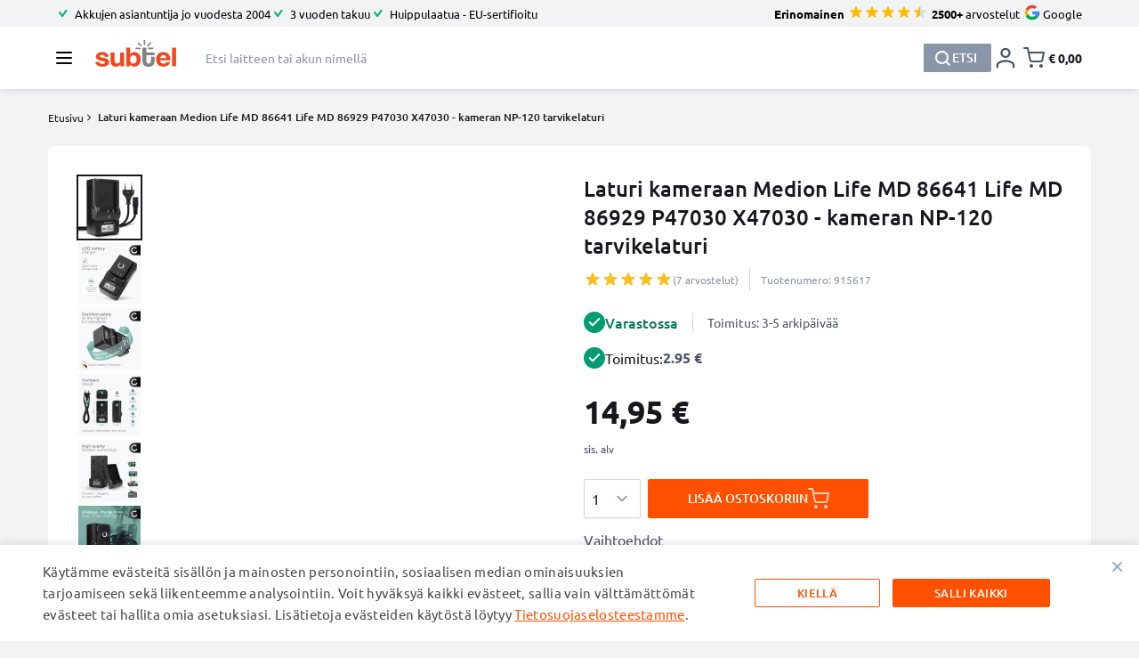

--- FILE ---
content_type: text/html; charset=utf-8
request_url: https://www.youtube-nocookie.com/embed/R5NoUDHQbs8?enablejsapi=1
body_size: 46061
content:
<!DOCTYPE html><html lang="en" dir="ltr" data-cast-api-enabled="true"><head><meta name="viewport" content="width=device-width, initial-scale=1"><script nonce="-u2lQzvdtf_Q1iJMi_BfEg">if ('undefined' == typeof Symbol || 'undefined' == typeof Symbol.iterator) {delete Array.prototype.entries;}</script><style name="www-roboto" nonce="tPt-EBg6QOy_4iymysAupw">@font-face{font-family:'Roboto';font-style:normal;font-weight:400;font-stretch:100%;src:url(//fonts.gstatic.com/s/roboto/v48/KFO7CnqEu92Fr1ME7kSn66aGLdTylUAMa3GUBHMdazTgWw.woff2)format('woff2');unicode-range:U+0460-052F,U+1C80-1C8A,U+20B4,U+2DE0-2DFF,U+A640-A69F,U+FE2E-FE2F;}@font-face{font-family:'Roboto';font-style:normal;font-weight:400;font-stretch:100%;src:url(//fonts.gstatic.com/s/roboto/v48/KFO7CnqEu92Fr1ME7kSn66aGLdTylUAMa3iUBHMdazTgWw.woff2)format('woff2');unicode-range:U+0301,U+0400-045F,U+0490-0491,U+04B0-04B1,U+2116;}@font-face{font-family:'Roboto';font-style:normal;font-weight:400;font-stretch:100%;src:url(//fonts.gstatic.com/s/roboto/v48/KFO7CnqEu92Fr1ME7kSn66aGLdTylUAMa3CUBHMdazTgWw.woff2)format('woff2');unicode-range:U+1F00-1FFF;}@font-face{font-family:'Roboto';font-style:normal;font-weight:400;font-stretch:100%;src:url(//fonts.gstatic.com/s/roboto/v48/KFO7CnqEu92Fr1ME7kSn66aGLdTylUAMa3-UBHMdazTgWw.woff2)format('woff2');unicode-range:U+0370-0377,U+037A-037F,U+0384-038A,U+038C,U+038E-03A1,U+03A3-03FF;}@font-face{font-family:'Roboto';font-style:normal;font-weight:400;font-stretch:100%;src:url(//fonts.gstatic.com/s/roboto/v48/KFO7CnqEu92Fr1ME7kSn66aGLdTylUAMawCUBHMdazTgWw.woff2)format('woff2');unicode-range:U+0302-0303,U+0305,U+0307-0308,U+0310,U+0312,U+0315,U+031A,U+0326-0327,U+032C,U+032F-0330,U+0332-0333,U+0338,U+033A,U+0346,U+034D,U+0391-03A1,U+03A3-03A9,U+03B1-03C9,U+03D1,U+03D5-03D6,U+03F0-03F1,U+03F4-03F5,U+2016-2017,U+2034-2038,U+203C,U+2040,U+2043,U+2047,U+2050,U+2057,U+205F,U+2070-2071,U+2074-208E,U+2090-209C,U+20D0-20DC,U+20E1,U+20E5-20EF,U+2100-2112,U+2114-2115,U+2117-2121,U+2123-214F,U+2190,U+2192,U+2194-21AE,U+21B0-21E5,U+21F1-21F2,U+21F4-2211,U+2213-2214,U+2216-22FF,U+2308-230B,U+2310,U+2319,U+231C-2321,U+2336-237A,U+237C,U+2395,U+239B-23B7,U+23D0,U+23DC-23E1,U+2474-2475,U+25AF,U+25B3,U+25B7,U+25BD,U+25C1,U+25CA,U+25CC,U+25FB,U+266D-266F,U+27C0-27FF,U+2900-2AFF,U+2B0E-2B11,U+2B30-2B4C,U+2BFE,U+3030,U+FF5B,U+FF5D,U+1D400-1D7FF,U+1EE00-1EEFF;}@font-face{font-family:'Roboto';font-style:normal;font-weight:400;font-stretch:100%;src:url(//fonts.gstatic.com/s/roboto/v48/KFO7CnqEu92Fr1ME7kSn66aGLdTylUAMaxKUBHMdazTgWw.woff2)format('woff2');unicode-range:U+0001-000C,U+000E-001F,U+007F-009F,U+20DD-20E0,U+20E2-20E4,U+2150-218F,U+2190,U+2192,U+2194-2199,U+21AF,U+21E6-21F0,U+21F3,U+2218-2219,U+2299,U+22C4-22C6,U+2300-243F,U+2440-244A,U+2460-24FF,U+25A0-27BF,U+2800-28FF,U+2921-2922,U+2981,U+29BF,U+29EB,U+2B00-2BFF,U+4DC0-4DFF,U+FFF9-FFFB,U+10140-1018E,U+10190-1019C,U+101A0,U+101D0-101FD,U+102E0-102FB,U+10E60-10E7E,U+1D2C0-1D2D3,U+1D2E0-1D37F,U+1F000-1F0FF,U+1F100-1F1AD,U+1F1E6-1F1FF,U+1F30D-1F30F,U+1F315,U+1F31C,U+1F31E,U+1F320-1F32C,U+1F336,U+1F378,U+1F37D,U+1F382,U+1F393-1F39F,U+1F3A7-1F3A8,U+1F3AC-1F3AF,U+1F3C2,U+1F3C4-1F3C6,U+1F3CA-1F3CE,U+1F3D4-1F3E0,U+1F3ED,U+1F3F1-1F3F3,U+1F3F5-1F3F7,U+1F408,U+1F415,U+1F41F,U+1F426,U+1F43F,U+1F441-1F442,U+1F444,U+1F446-1F449,U+1F44C-1F44E,U+1F453,U+1F46A,U+1F47D,U+1F4A3,U+1F4B0,U+1F4B3,U+1F4B9,U+1F4BB,U+1F4BF,U+1F4C8-1F4CB,U+1F4D6,U+1F4DA,U+1F4DF,U+1F4E3-1F4E6,U+1F4EA-1F4ED,U+1F4F7,U+1F4F9-1F4FB,U+1F4FD-1F4FE,U+1F503,U+1F507-1F50B,U+1F50D,U+1F512-1F513,U+1F53E-1F54A,U+1F54F-1F5FA,U+1F610,U+1F650-1F67F,U+1F687,U+1F68D,U+1F691,U+1F694,U+1F698,U+1F6AD,U+1F6B2,U+1F6B9-1F6BA,U+1F6BC,U+1F6C6-1F6CF,U+1F6D3-1F6D7,U+1F6E0-1F6EA,U+1F6F0-1F6F3,U+1F6F7-1F6FC,U+1F700-1F7FF,U+1F800-1F80B,U+1F810-1F847,U+1F850-1F859,U+1F860-1F887,U+1F890-1F8AD,U+1F8B0-1F8BB,U+1F8C0-1F8C1,U+1F900-1F90B,U+1F93B,U+1F946,U+1F984,U+1F996,U+1F9E9,U+1FA00-1FA6F,U+1FA70-1FA7C,U+1FA80-1FA89,U+1FA8F-1FAC6,U+1FACE-1FADC,U+1FADF-1FAE9,U+1FAF0-1FAF8,U+1FB00-1FBFF;}@font-face{font-family:'Roboto';font-style:normal;font-weight:400;font-stretch:100%;src:url(//fonts.gstatic.com/s/roboto/v48/KFO7CnqEu92Fr1ME7kSn66aGLdTylUAMa3OUBHMdazTgWw.woff2)format('woff2');unicode-range:U+0102-0103,U+0110-0111,U+0128-0129,U+0168-0169,U+01A0-01A1,U+01AF-01B0,U+0300-0301,U+0303-0304,U+0308-0309,U+0323,U+0329,U+1EA0-1EF9,U+20AB;}@font-face{font-family:'Roboto';font-style:normal;font-weight:400;font-stretch:100%;src:url(//fonts.gstatic.com/s/roboto/v48/KFO7CnqEu92Fr1ME7kSn66aGLdTylUAMa3KUBHMdazTgWw.woff2)format('woff2');unicode-range:U+0100-02BA,U+02BD-02C5,U+02C7-02CC,U+02CE-02D7,U+02DD-02FF,U+0304,U+0308,U+0329,U+1D00-1DBF,U+1E00-1E9F,U+1EF2-1EFF,U+2020,U+20A0-20AB,U+20AD-20C0,U+2113,U+2C60-2C7F,U+A720-A7FF;}@font-face{font-family:'Roboto';font-style:normal;font-weight:400;font-stretch:100%;src:url(//fonts.gstatic.com/s/roboto/v48/KFO7CnqEu92Fr1ME7kSn66aGLdTylUAMa3yUBHMdazQ.woff2)format('woff2');unicode-range:U+0000-00FF,U+0131,U+0152-0153,U+02BB-02BC,U+02C6,U+02DA,U+02DC,U+0304,U+0308,U+0329,U+2000-206F,U+20AC,U+2122,U+2191,U+2193,U+2212,U+2215,U+FEFF,U+FFFD;}@font-face{font-family:'Roboto';font-style:normal;font-weight:500;font-stretch:100%;src:url(//fonts.gstatic.com/s/roboto/v48/KFO7CnqEu92Fr1ME7kSn66aGLdTylUAMa3GUBHMdazTgWw.woff2)format('woff2');unicode-range:U+0460-052F,U+1C80-1C8A,U+20B4,U+2DE0-2DFF,U+A640-A69F,U+FE2E-FE2F;}@font-face{font-family:'Roboto';font-style:normal;font-weight:500;font-stretch:100%;src:url(//fonts.gstatic.com/s/roboto/v48/KFO7CnqEu92Fr1ME7kSn66aGLdTylUAMa3iUBHMdazTgWw.woff2)format('woff2');unicode-range:U+0301,U+0400-045F,U+0490-0491,U+04B0-04B1,U+2116;}@font-face{font-family:'Roboto';font-style:normal;font-weight:500;font-stretch:100%;src:url(//fonts.gstatic.com/s/roboto/v48/KFO7CnqEu92Fr1ME7kSn66aGLdTylUAMa3CUBHMdazTgWw.woff2)format('woff2');unicode-range:U+1F00-1FFF;}@font-face{font-family:'Roboto';font-style:normal;font-weight:500;font-stretch:100%;src:url(//fonts.gstatic.com/s/roboto/v48/KFO7CnqEu92Fr1ME7kSn66aGLdTylUAMa3-UBHMdazTgWw.woff2)format('woff2');unicode-range:U+0370-0377,U+037A-037F,U+0384-038A,U+038C,U+038E-03A1,U+03A3-03FF;}@font-face{font-family:'Roboto';font-style:normal;font-weight:500;font-stretch:100%;src:url(//fonts.gstatic.com/s/roboto/v48/KFO7CnqEu92Fr1ME7kSn66aGLdTylUAMawCUBHMdazTgWw.woff2)format('woff2');unicode-range:U+0302-0303,U+0305,U+0307-0308,U+0310,U+0312,U+0315,U+031A,U+0326-0327,U+032C,U+032F-0330,U+0332-0333,U+0338,U+033A,U+0346,U+034D,U+0391-03A1,U+03A3-03A9,U+03B1-03C9,U+03D1,U+03D5-03D6,U+03F0-03F1,U+03F4-03F5,U+2016-2017,U+2034-2038,U+203C,U+2040,U+2043,U+2047,U+2050,U+2057,U+205F,U+2070-2071,U+2074-208E,U+2090-209C,U+20D0-20DC,U+20E1,U+20E5-20EF,U+2100-2112,U+2114-2115,U+2117-2121,U+2123-214F,U+2190,U+2192,U+2194-21AE,U+21B0-21E5,U+21F1-21F2,U+21F4-2211,U+2213-2214,U+2216-22FF,U+2308-230B,U+2310,U+2319,U+231C-2321,U+2336-237A,U+237C,U+2395,U+239B-23B7,U+23D0,U+23DC-23E1,U+2474-2475,U+25AF,U+25B3,U+25B7,U+25BD,U+25C1,U+25CA,U+25CC,U+25FB,U+266D-266F,U+27C0-27FF,U+2900-2AFF,U+2B0E-2B11,U+2B30-2B4C,U+2BFE,U+3030,U+FF5B,U+FF5D,U+1D400-1D7FF,U+1EE00-1EEFF;}@font-face{font-family:'Roboto';font-style:normal;font-weight:500;font-stretch:100%;src:url(//fonts.gstatic.com/s/roboto/v48/KFO7CnqEu92Fr1ME7kSn66aGLdTylUAMaxKUBHMdazTgWw.woff2)format('woff2');unicode-range:U+0001-000C,U+000E-001F,U+007F-009F,U+20DD-20E0,U+20E2-20E4,U+2150-218F,U+2190,U+2192,U+2194-2199,U+21AF,U+21E6-21F0,U+21F3,U+2218-2219,U+2299,U+22C4-22C6,U+2300-243F,U+2440-244A,U+2460-24FF,U+25A0-27BF,U+2800-28FF,U+2921-2922,U+2981,U+29BF,U+29EB,U+2B00-2BFF,U+4DC0-4DFF,U+FFF9-FFFB,U+10140-1018E,U+10190-1019C,U+101A0,U+101D0-101FD,U+102E0-102FB,U+10E60-10E7E,U+1D2C0-1D2D3,U+1D2E0-1D37F,U+1F000-1F0FF,U+1F100-1F1AD,U+1F1E6-1F1FF,U+1F30D-1F30F,U+1F315,U+1F31C,U+1F31E,U+1F320-1F32C,U+1F336,U+1F378,U+1F37D,U+1F382,U+1F393-1F39F,U+1F3A7-1F3A8,U+1F3AC-1F3AF,U+1F3C2,U+1F3C4-1F3C6,U+1F3CA-1F3CE,U+1F3D4-1F3E0,U+1F3ED,U+1F3F1-1F3F3,U+1F3F5-1F3F7,U+1F408,U+1F415,U+1F41F,U+1F426,U+1F43F,U+1F441-1F442,U+1F444,U+1F446-1F449,U+1F44C-1F44E,U+1F453,U+1F46A,U+1F47D,U+1F4A3,U+1F4B0,U+1F4B3,U+1F4B9,U+1F4BB,U+1F4BF,U+1F4C8-1F4CB,U+1F4D6,U+1F4DA,U+1F4DF,U+1F4E3-1F4E6,U+1F4EA-1F4ED,U+1F4F7,U+1F4F9-1F4FB,U+1F4FD-1F4FE,U+1F503,U+1F507-1F50B,U+1F50D,U+1F512-1F513,U+1F53E-1F54A,U+1F54F-1F5FA,U+1F610,U+1F650-1F67F,U+1F687,U+1F68D,U+1F691,U+1F694,U+1F698,U+1F6AD,U+1F6B2,U+1F6B9-1F6BA,U+1F6BC,U+1F6C6-1F6CF,U+1F6D3-1F6D7,U+1F6E0-1F6EA,U+1F6F0-1F6F3,U+1F6F7-1F6FC,U+1F700-1F7FF,U+1F800-1F80B,U+1F810-1F847,U+1F850-1F859,U+1F860-1F887,U+1F890-1F8AD,U+1F8B0-1F8BB,U+1F8C0-1F8C1,U+1F900-1F90B,U+1F93B,U+1F946,U+1F984,U+1F996,U+1F9E9,U+1FA00-1FA6F,U+1FA70-1FA7C,U+1FA80-1FA89,U+1FA8F-1FAC6,U+1FACE-1FADC,U+1FADF-1FAE9,U+1FAF0-1FAF8,U+1FB00-1FBFF;}@font-face{font-family:'Roboto';font-style:normal;font-weight:500;font-stretch:100%;src:url(//fonts.gstatic.com/s/roboto/v48/KFO7CnqEu92Fr1ME7kSn66aGLdTylUAMa3OUBHMdazTgWw.woff2)format('woff2');unicode-range:U+0102-0103,U+0110-0111,U+0128-0129,U+0168-0169,U+01A0-01A1,U+01AF-01B0,U+0300-0301,U+0303-0304,U+0308-0309,U+0323,U+0329,U+1EA0-1EF9,U+20AB;}@font-face{font-family:'Roboto';font-style:normal;font-weight:500;font-stretch:100%;src:url(//fonts.gstatic.com/s/roboto/v48/KFO7CnqEu92Fr1ME7kSn66aGLdTylUAMa3KUBHMdazTgWw.woff2)format('woff2');unicode-range:U+0100-02BA,U+02BD-02C5,U+02C7-02CC,U+02CE-02D7,U+02DD-02FF,U+0304,U+0308,U+0329,U+1D00-1DBF,U+1E00-1E9F,U+1EF2-1EFF,U+2020,U+20A0-20AB,U+20AD-20C0,U+2113,U+2C60-2C7F,U+A720-A7FF;}@font-face{font-family:'Roboto';font-style:normal;font-weight:500;font-stretch:100%;src:url(//fonts.gstatic.com/s/roboto/v48/KFO7CnqEu92Fr1ME7kSn66aGLdTylUAMa3yUBHMdazQ.woff2)format('woff2');unicode-range:U+0000-00FF,U+0131,U+0152-0153,U+02BB-02BC,U+02C6,U+02DA,U+02DC,U+0304,U+0308,U+0329,U+2000-206F,U+20AC,U+2122,U+2191,U+2193,U+2212,U+2215,U+FEFF,U+FFFD;}</style><script name="www-roboto" nonce="-u2lQzvdtf_Q1iJMi_BfEg">if (document.fonts && document.fonts.load) {document.fonts.load("400 10pt Roboto", "E"); document.fonts.load("500 10pt Roboto", "E");}</script><link rel="stylesheet" href="/s/player/652bbb94/www-player.css" name="www-player" nonce="tPt-EBg6QOy_4iymysAupw"><style nonce="tPt-EBg6QOy_4iymysAupw">html {overflow: hidden;}body {font: 12px Roboto, Arial, sans-serif; background-color: #000; color: #fff; height: 100%; width: 100%; overflow: hidden; position: absolute; margin: 0; padding: 0;}#player {width: 100%; height: 100%;}h1 {text-align: center; color: #fff;}h3 {margin-top: 6px; margin-bottom: 3px;}.player-unavailable {position: absolute; top: 0; left: 0; right: 0; bottom: 0; padding: 25px; font-size: 13px; background: url(/img/meh7.png) 50% 65% no-repeat;}.player-unavailable .message {text-align: left; margin: 0 -5px 15px; padding: 0 5px 14px; border-bottom: 1px solid #888; font-size: 19px; font-weight: normal;}.player-unavailable a {color: #167ac6; text-decoration: none;}</style><script nonce="-u2lQzvdtf_Q1iJMi_BfEg">var ytcsi={gt:function(n){n=(n||"")+"data_";return ytcsi[n]||(ytcsi[n]={tick:{},info:{},gel:{preLoggedGelInfos:[]}})},now:window.performance&&window.performance.timing&&window.performance.now&&window.performance.timing.navigationStart?function(){return window.performance.timing.navigationStart+window.performance.now()}:function(){return(new Date).getTime()},tick:function(l,t,n){var ticks=ytcsi.gt(n).tick;var v=t||ytcsi.now();if(ticks[l]){ticks["_"+l]=ticks["_"+l]||[ticks[l]];ticks["_"+l].push(v)}ticks[l]=
v},info:function(k,v,n){ytcsi.gt(n).info[k]=v},infoGel:function(p,n){ytcsi.gt(n).gel.preLoggedGelInfos.push(p)},setStart:function(t,n){ytcsi.tick("_start",t,n)}};
(function(w,d){function isGecko(){if(!w.navigator)return false;try{if(w.navigator.userAgentData&&w.navigator.userAgentData.brands&&w.navigator.userAgentData.brands.length){var brands=w.navigator.userAgentData.brands;var i=0;for(;i<brands.length;i++)if(brands[i]&&brands[i].brand==="Firefox")return true;return false}}catch(e){setTimeout(function(){throw e;})}if(!w.navigator.userAgent)return false;var ua=w.navigator.userAgent;return ua.indexOf("Gecko")>0&&ua.toLowerCase().indexOf("webkit")<0&&ua.indexOf("Edge")<
0&&ua.indexOf("Trident")<0&&ua.indexOf("MSIE")<0}ytcsi.setStart(w.performance?w.performance.timing.responseStart:null);var isPrerender=(d.visibilityState||d.webkitVisibilityState)=="prerender";var vName=!d.visibilityState&&d.webkitVisibilityState?"webkitvisibilitychange":"visibilitychange";if(isPrerender){var startTick=function(){ytcsi.setStart();d.removeEventListener(vName,startTick)};d.addEventListener(vName,startTick,false)}if(d.addEventListener)d.addEventListener(vName,function(){ytcsi.tick("vc")},
false);if(isGecko()){var isHidden=(d.visibilityState||d.webkitVisibilityState)=="hidden";if(isHidden)ytcsi.tick("vc")}var slt=function(el,t){setTimeout(function(){var n=ytcsi.now();el.loadTime=n;if(el.slt)el.slt()},t)};w.__ytRIL=function(el){if(!el.getAttribute("data-thumb"))if(w.requestAnimationFrame)w.requestAnimationFrame(function(){slt(el,0)});else slt(el,16)}})(window,document);
</script><script nonce="-u2lQzvdtf_Q1iJMi_BfEg">var ytcfg={d:function(){return window.yt&&yt.config_||ytcfg.data_||(ytcfg.data_={})},get:function(k,o){return k in ytcfg.d()?ytcfg.d()[k]:o},set:function(){var a=arguments;if(a.length>1)ytcfg.d()[a[0]]=a[1];else{var k;for(k in a[0])ytcfg.d()[k]=a[0][k]}}};
ytcfg.set({"CLIENT_CANARY_STATE":"none","DEVICE":"cbr\u003dChrome\u0026cbrand\u003dapple\u0026cbrver\u003d131.0.0.0\u0026ceng\u003dWebKit\u0026cengver\u003d537.36\u0026cos\u003dMacintosh\u0026cosver\u003d10_15_7\u0026cplatform\u003dDESKTOP","EVENT_ID":"gu57aZ3iN_yM2_gP__v92AE","EXPERIMENT_FLAGS":{"ab_det_apm":true,"ab_det_el_h":true,"ab_det_em_inj":true,"ab_l_sig_st":true,"ab_l_sig_st_e":true,"action_companion_center_align_description":true,"allow_skip_networkless":true,"always_send_and_write":true,"att_web_record_metrics":true,"attmusi":true,"c3_enable_button_impression_logging":true,"c3_watch_page_component":true,"cancel_pending_navs":true,"clean_up_manual_attribution_header":true,"config_age_report_killswitch":true,"cow_optimize_idom_compat":true,"csi_on_gel":true,"delhi_mweb_colorful_sd":true,"delhi_mweb_colorful_sd_v2":true,"deprecate_pair_servlet_enabled":true,"desktop_sparkles_light_cta_button":true,"disable_cached_masthead_data":true,"disable_child_node_auto_formatted_strings":true,"disable_log_to_visitor_layer":true,"disable_pacf_logging_for_memory_limited_tv":true,"embeds_desktop_enable_volume_slider":true,"embeds_enable_eid_enforcement_for_youtube":true,"embeds_enable_info_panel_dismissal":true,"embeds_enable_pfp_always_unbranded":true,"embeds_muted_autoplay_sound_fix":true,"embeds_serve_es6_client":true,"embeds_web_nwl_disable_nocookie":true,"embeds_web_updated_shorts_definition_fix":true,"enable_active_view_display_ad_renderer_web_home":true,"enable_ad_disclosure_banner_a11y_fix":true,"enable_android_web_view_top_insets_bugfix":true,"enable_client_sli_logging":true,"enable_client_streamz_web":true,"enable_client_ve_spec":true,"enable_cloud_save_error_popup_after_retry":true,"enable_dai_sdf_h5_preroll":true,"enable_datasync_id_header_in_web_vss_pings":true,"enable_default_mono_cta_migration_web_client":true,"enable_docked_chat_messages":true,"enable_drop_shadow_experiment":true,"enable_entity_store_from_dependency_injection":true,"enable_inline_muted_playback_on_web_search":true,"enable_inline_muted_playback_on_web_search_for_vdc":true,"enable_inline_muted_playback_on_web_search_for_vdcb":true,"enable_is_mini_app_page_active_bugfix":true,"enable_logging_first_user_action_after_game_ready":true,"enable_ltc_param_fetch_from_innertube":true,"enable_masthead_mweb_padding_fix":true,"enable_menu_renderer_button_in_mweb_hclr":true,"enable_mini_app_command_handler_mweb_fix":true,"enable_mini_guide_downloads_item":true,"enable_mixed_direction_formatted_strings":true,"enable_mweb_keyboard_shortcuts":true,"enable_mweb_new_caption_language_picker":true,"enable_names_handles_account_switcher":true,"enable_network_request_logging_on_game_events":true,"enable_new_paid_product_placement":true,"enable_open_in_new_tab_icon_for_short_dr_for_desktop_search":true,"enable_open_yt_content":true,"enable_origin_query_parameter_bugfix":true,"enable_pause_ads_on_ytv_html5":true,"enable_payments_purchase_manager":true,"enable_pdp_icon_prefetch":true,"enable_pl_r_si_fa":true,"enable_place_pivot_url":true,"enable_pv_screen_modern_text":true,"enable_removing_navbar_title_on_hashtag_page_mweb":true,"enable_rta_manager":true,"enable_sdf_companion_h5":true,"enable_sdf_dai_h5_midroll":true,"enable_sdf_h5_endemic_mid_post_roll":true,"enable_sdf_on_h5_unplugged_vod_midroll":true,"enable_sdf_shorts_player_bytes_h5":true,"enable_sending_unwrapped_game_audio_as_serialized_metadata":true,"enable_sfv_effect_pivot_url":true,"enable_shorts_new_carousel":true,"enable_skip_ad_guidance_prompt":true,"enable_skippable_ads_for_unplugged_ad_pod":true,"enable_smearing_expansion_dai":true,"enable_time_out_messages":true,"enable_timeline_view_modern_transcript_fe":true,"enable_video_display_compact_button_group_for_desktop_search":true,"enable_web_delhi_icons":true,"enable_web_home_top_landscape_image_layout_level_click":true,"enable_web_tiered_gel":true,"enable_window_constrained_buy_flow_dialog":true,"enable_wiz_queue_effect_and_on_init_initial_runs":true,"enable_ypc_spinners":true,"enable_yt_ata_iframe_authuser":true,"export_networkless_options":true,"export_player_version_to_ytconfig":true,"fill_single_video_with_notify_to_lasr":true,"fix_ad_miniplayer_controls_rendering":true,"fix_ads_tracking_for_swf_config_deprecation_mweb":true,"h5_companion_enable_adcpn_macro_substitution_for_click_pings":true,"h5_inplayer_enable_adcpn_macro_substitution_for_click_pings":true,"h5_reset_cache_and_filter_before_update_masthead":true,"hide_channel_creation_title_for_mweb":true,"high_ccv_client_side_caching_h5":true,"html5_log_trigger_events_with_debug_data":true,"html5_ssdai_enable_media_end_cue_range":true,"idb_immediate_commit":true,"il_attach_cache_limit":true,"il_use_view_model_logging_context":true,"is_browser_support_for_webcam_streaming":true,"json_condensed_response":true,"kev_adb_pg":true,"kevlar_gel_error_routing":true,"kevlar_watch_cinematics":true,"live_chat_enable_controller_extraction":true,"live_chat_enable_rta_manager":true,"log_click_with_layer_from_element_in_command_handler":true,"mdx_enable_privacy_disclosure_ui":true,"mdx_load_cast_api_bootstrap_script":true,"medium_progress_bar_modification":true,"migrate_remaining_web_ad_badges_to_innertube":true,"mobile_account_menu_refresh":true,"mweb_account_linking_noapp":true,"mweb_allow_modern_search_suggest_behavior":true,"mweb_animated_actions":true,"mweb_app_upsell_button_direct_to_app":true,"mweb_c3_enable_adaptive_signals":true,"mweb_c3_library_page_enable_recent_shelf":true,"mweb_c3_remove_web_navigation_endpoint_data":true,"mweb_c3_use_canonical_from_player_response":true,"mweb_cinematic_watch":true,"mweb_command_handler":true,"mweb_delay_watch_initial_data":true,"mweb_disable_searchbar_scroll":true,"mweb_enable_browse_chunks":true,"mweb_enable_fine_scrubbing_for_recs":true,"mweb_enable_imp_portal":true,"mweb_enable_keto_batch_player_fullscreen":true,"mweb_enable_keto_batch_player_progress_bar":true,"mweb_enable_keto_batch_player_tooltips":true,"mweb_enable_lockup_view_model_for_ucp":true,"mweb_enable_mix_panel_title_metadata":true,"mweb_enable_more_drawer":true,"mweb_enable_optional_fullscreen_landscape_locking":true,"mweb_enable_overlay_touch_manager":true,"mweb_enable_premium_carve_out_fix":true,"mweb_enable_refresh_detection":true,"mweb_enable_search_imp":true,"mweb_enable_shorts_pivot_button":true,"mweb_enable_shorts_video_preload":true,"mweb_enable_skippables_on_jio_phone":true,"mweb_enable_two_line_title_on_shorts":true,"mweb_enable_varispeed_controller":true,"mweb_enable_watch_feed_infinite_scroll":true,"mweb_enable_wrapped_unplugged_pause_membership_dialog_renderer":true,"mweb_fix_monitor_visibility_after_render":true,"mweb_force_ios_fallback_to_native_control":true,"mweb_fp_auto_fullscreen":true,"mweb_fullscreen_controls":true,"mweb_fullscreen_controls_action_buttons":true,"mweb_fullscreen_watch_system":true,"mweb_home_reactive_shorts":true,"mweb_innertube_search_command":true,"mweb_kaios_enable_autoplay_switch_view_model":true,"mweb_lang_in_html":true,"mweb_like_button_synced_with_entities":true,"mweb_logo_use_home_page_ve":true,"mweb_native_control_in_faux_fullscreen_shared":true,"mweb_player_control_on_hover":true,"mweb_player_delhi_dtts":true,"mweb_player_settings_use_bottom_sheet":true,"mweb_player_show_previous_next_buttons_in_playlist":true,"mweb_player_skip_no_op_state_changes":true,"mweb_player_user_select_none":true,"mweb_playlist_engagement_panel":true,"mweb_progress_bar_seek_on_mouse_click":true,"mweb_pull_2_full":true,"mweb_pull_2_full_enable_touch_handlers":true,"mweb_schedule_warm_watch_response":true,"mweb_searchbox_legacy_navigation":true,"mweb_see_fewer_shorts":true,"mweb_shorts_comments_panel_id_change":true,"mweb_shorts_early_continuation":true,"mweb_show_ios_smart_banner":true,"mweb_show_sign_in_button_from_header":true,"mweb_use_server_url_on_startup":true,"mweb_watch_captions_enable_auto_translate":true,"mweb_watch_captions_set_default_size":true,"mweb_watch_stop_scheduler_on_player_response":true,"mweb_watchfeed_big_thumbnails":true,"mweb_yt_searchbox":true,"networkless_logging":true,"no_client_ve_attach_unless_shown":true,"pageid_as_header_web":true,"playback_settings_use_switch_menu":true,"player_controls_autonav_fix":true,"player_controls_skip_double_signal_update":true,"player_controls_volume_controls_use_player_props":true,"polymer_bad_build_labels":true,"polymer_verifiy_app_state":true,"qoe_send_and_write":true,"remove_chevron_from_ad_disclosure_banner_h5":true,"remove_masthead_channel_banner_on_refresh":true,"remove_slot_id_exited_trigger_for_dai_in_player_slot_expire":true,"replace_client_url_parsing_with_server_signal":true,"service_worker_enabled":true,"service_worker_push_enabled":true,"service_worker_push_home_page_prompt":true,"service_worker_push_watch_page_prompt":true,"shell_load_gcf":true,"shorten_initial_gel_batch_timeout":true,"should_use_yt_voice_endpoint_in_kaios":true,"smarter_ve_dedupping":true,"speedmaster_no_seek":true,"stop_handling_click_for_non_rendering_overlay_layout":true,"suppress_error_204_logging":true,"synced_panel_scrolling_controller":true,"use_event_time_ms_header":true,"use_fifo_for_networkless":true,"use_request_time_ms_header":true,"use_session_based_sampling":true,"use_thumbnail_overlay_time_status_renderer_for_live_badge":true,"vss_final_ping_send_and_write":true,"vss_playback_use_send_and_write":true,"web_adaptive_repeat_ase":true,"web_always_load_chat_support":true,"web_api_url":true,"web_attributed_string_deep_equal_bugfix":true,"web_autonav_allow_off_by_default":true,"web_button_vm_refactor_disabled":true,"web_c3_log_app_init_finish":true,"web_component_wrapper_track_owner":true,"web_csi_action_sampling_enabled":true,"web_dedupe_ve_grafting":true,"web_disable_backdrop_filter":true,"web_enable_ab_rsp_cl":true,"web_enable_course_icon_update":true,"web_enable_error_204":true,"web_gcf_hashes_innertube":true,"web_gel_timeout_cap":true,"web_parent_target_for_sheets":true,"web_persist_server_autonav_state_on_client":true,"web_playback_associated_log_ctt":true,"web_playback_associated_ve":true,"web_prefetch_preload_video":true,"web_progress_bar_draggable":true,"web_resizable_advertiser_banner_on_masthead_safari_fix":true,"web_shorts_just_watched_on_channel_and_pivot_study":true,"web_shorts_just_watched_overlay":true,"web_shorts_wn_shelf_header_tuning":true,"web_update_panel_visibility_logging_fix":true,"web_video_attribute_view_model_a11y_fix":true,"web_watch_controls_state_signals":true,"web_wiz_attributed_string":true,"webfe_mweb_watch_microdata":true,"webfe_watch_shorts_canonical_url_fix":true,"webpo_exit_on_net_err":true,"wiz_diff_overwritable":true,"wiz_stamper_new_context_api":true,"woffle_used_state_report":true,"wpo_gel_strz":true,"H5_async_logging_delay_ms":30000.0,"attention_logging_scroll_throttle":500.0,"autoplay_pause_by_lact_sampling_fraction":0.0,"cinematic_watch_effect_opacity":0.4,"log_window_onerror_fraction":0.1,"speedmaster_playback_rate":2.0,"tv_pacf_logging_sample_rate":0.01,"web_attention_logging_scroll_throttle":500.0,"web_load_prediction_threshold":0.1,"web_navigation_prediction_threshold":0.1,"web_pbj_log_warning_rate":0.0,"web_system_health_fraction":0.01,"ytidb_transaction_ended_event_rate_limit":0.02,"active_time_update_interval_ms":10000,"att_init_delay":500,"autoplay_pause_by_lact_sec":0,"botguard_async_snapshot_timeout_ms":3000,"check_navigator_accuracy_timeout_ms":0,"cinematic_watch_css_filter_blur_strength":40,"cinematic_watch_fade_out_duration":500,"close_webview_delay_ms":100,"cloud_save_game_data_rate_limit_ms":3000,"compression_disable_point":10,"custom_active_view_tos_timeout_ms":3600000,"embeds_widget_poll_interval_ms":0,"gel_min_batch_size":3,"gel_queue_timeout_max_ms":60000,"get_async_timeout_ms":60000,"hide_cta_for_home_web_video_ads_animate_in_time":2,"html5_byterate_soft_cap":0,"initial_gel_batch_timeout":2000,"max_body_size_to_compress":500000,"max_prefetch_window_sec_for_livestream_optimization":10,"min_prefetch_offset_sec_for_livestream_optimization":20,"mini_app_container_iframe_src_update_delay_ms":0,"multiple_preview_news_duration_time":11000,"mweb_c3_toast_duration_ms":5000,"mweb_deep_link_fallback_timeout_ms":10000,"mweb_delay_response_received_actions":100,"mweb_fp_dpad_rate_limit_ms":0,"mweb_fp_dpad_watch_title_clamp_lines":0,"mweb_history_manager_cache_size":100,"mweb_ios_fullscreen_playback_transition_delay_ms":500,"mweb_ios_fullscreen_system_pause_epilson_ms":0,"mweb_override_response_store_expiration_ms":0,"mweb_shorts_early_continuation_trigger_threshold":4,"mweb_w2w_max_age_seconds":0,"mweb_watch_captions_default_size":2,"neon_dark_launch_gradient_count":0,"network_polling_interval":30000,"play_click_interval_ms":30000,"play_ping_interval_ms":10000,"prefetch_comments_ms_after_video":0,"send_config_hash_timer":0,"service_worker_push_logged_out_prompt_watches":-1,"service_worker_push_prompt_cap":-1,"service_worker_push_prompt_delay_microseconds":3888000000000,"slow_compressions_before_abandon_count":4,"speedmaster_cancellation_movement_dp":10,"speedmaster_touch_activation_ms":500,"web_attention_logging_throttle":500,"web_foreground_heartbeat_interval_ms":28000,"web_gel_debounce_ms":10000,"web_logging_max_batch":100,"web_max_tracing_events":50,"web_tracing_session_replay":0,"wil_icon_max_concurrent_fetches":9999,"ytidb_remake_db_retries":3,"ytidb_reopen_db_retries":3,"WebClientReleaseProcessCritical__youtube_embeds_client_version_override":"","WebClientReleaseProcessCritical__youtube_embeds_web_client_version_override":"","WebClientReleaseProcessCritical__youtube_mweb_client_version_override":"","debug_forced_internalcountrycode":"","embeds_web_synth_ch_headers_banned_urls_regex":"","enable_web_media_service":"DISABLED","il_payload_scraping":"","live_chat_unicode_emoji_json_url":"https://www.gstatic.com/youtube/img/emojis/emojis-svg-9.json","mweb_deep_link_feature_tag_suffix":"11268432","mweb_enable_shorts_innertube_player_prefetch_trigger":"NONE","mweb_fp_dpad":"home,search,browse,channel,create_channel,experiments,settings,trending,oops,404,paid_memberships,sponsorship,premium,shorts","mweb_fp_dpad_linear_navigation":"","mweb_fp_dpad_linear_navigation_visitor":"","mweb_fp_dpad_visitor":"","mweb_preload_video_by_player_vars":"","place_pivot_triggering_container_alternate":"","place_pivot_triggering_counterfactual_container_alternate":"","service_worker_push_force_notification_prompt_tag":"1","service_worker_scope":"/","suggest_exp_str":"","web_client_version_override":"","kevlar_command_handler_command_banlist":[],"mini_app_ids_without_game_ready":["UgkxHHtsak1SC8mRGHMZewc4HzeAY3yhPPmJ","Ugkx7OgzFqE6z_5Mtf4YsotGfQNII1DF_RBm"],"web_op_signal_type_banlist":[],"web_tracing_enabled_spans":["event","command"]},"GAPI_HINT_PARAMS":"m;/_/scs/abc-static/_/js/k\u003dgapi.gapi.en.FZb77tO2YW4.O/d\u003d1/rs\u003dAHpOoo8lqavmo6ayfVxZovyDiP6g3TOVSQ/m\u003d__features__","GAPI_HOST":"https://apis.google.com","GAPI_LOCALE":"en_US","GL":"US","HL":"en","HTML_DIR":"ltr","HTML_LANG":"en","INNERTUBE_API_KEY":"AIzaSyAO_FJ2SlqU8Q4STEHLGCilw_Y9_11qcW8","INNERTUBE_API_VERSION":"v1","INNERTUBE_CLIENT_NAME":"WEB_EMBEDDED_PLAYER","INNERTUBE_CLIENT_VERSION":"1.20260128.05.00","INNERTUBE_CONTEXT":{"client":{"hl":"en","gl":"US","remoteHost":"52.15.242.29","deviceMake":"Apple","deviceModel":"","visitorData":"CgtGZFFnSUM3REZtZyiC3e_LBjIKCgJVUxIEGgAgHg%3D%3D","userAgent":"Mozilla/5.0 (Macintosh; Intel Mac OS X 10_15_7) AppleWebKit/537.36 (KHTML, like Gecko) Chrome/131.0.0.0 Safari/537.36; ClaudeBot/1.0; +claudebot@anthropic.com),gzip(gfe)","clientName":"WEB_EMBEDDED_PLAYER","clientVersion":"1.20260128.05.00","osName":"Macintosh","osVersion":"10_15_7","originalUrl":"https://www.youtube-nocookie.com/embed/R5NoUDHQbs8?enablejsapi\u003d1","platform":"DESKTOP","clientFormFactor":"UNKNOWN_FORM_FACTOR","configInfo":{"appInstallData":"[base64]%3D"},"browserName":"Chrome","browserVersion":"131.0.0.0","acceptHeader":"text/html,application/xhtml+xml,application/xml;q\u003d0.9,image/webp,image/apng,*/*;q\u003d0.8,application/signed-exchange;v\u003db3;q\u003d0.9","deviceExperimentId":"ChxOell3TURrek1UQXpPRFUwTXpFeE1EQXpOQT09EILd78sGGILd78sG","rolloutToken":"COmPnYjOwvbX8wEQgsSU4fSxkgMYgsSU4fSxkgM%3D"},"user":{"lockedSafetyMode":false},"request":{"useSsl":true},"clickTracking":{"clickTrackingParams":"IhMInauU4fSxkgMVfMYWCR3/fR8b"},"thirdParty":{"embeddedPlayerContext":{"embeddedPlayerEncryptedContext":"[base64]","ancestorOriginsSupported":false}}},"INNERTUBE_CONTEXT_CLIENT_NAME":56,"INNERTUBE_CONTEXT_CLIENT_VERSION":"1.20260128.05.00","INNERTUBE_CONTEXT_GL":"US","INNERTUBE_CONTEXT_HL":"en","LATEST_ECATCHER_SERVICE_TRACKING_PARAMS":{"client.name":"WEB_EMBEDDED_PLAYER","client.jsfeat":"2021"},"LOGGED_IN":false,"PAGE_BUILD_LABEL":"youtube.embeds.web_20260128_05_RC00","PAGE_CL":862230318,"SERVER_NAME":"WebFE","VISITOR_DATA":"CgtGZFFnSUM3REZtZyiC3e_LBjIKCgJVUxIEGgAgHg%3D%3D","WEB_PLAYER_CONTEXT_CONFIGS":{"WEB_PLAYER_CONTEXT_CONFIG_ID_EMBEDDED_PLAYER":{"rootElementId":"movie_player","jsUrl":"/s/player/652bbb94/player_ias.vflset/en_US/base.js","cssUrl":"/s/player/652bbb94/www-player.css","contextId":"WEB_PLAYER_CONTEXT_CONFIG_ID_EMBEDDED_PLAYER","eventLabel":"embedded","contentRegion":"US","hl":"en_US","hostLanguage":"en","innertubeApiKey":"AIzaSyAO_FJ2SlqU8Q4STEHLGCilw_Y9_11qcW8","innertubeApiVersion":"v1","innertubeContextClientVersion":"1.20260128.05.00","device":{"brand":"apple","model":"","browser":"Chrome","browserVersion":"131.0.0.0","os":"Macintosh","osVersion":"10_15_7","platform":"DESKTOP","interfaceName":"WEB_EMBEDDED_PLAYER","interfaceVersion":"1.20260128.05.00"},"serializedExperimentIds":"23848210,24004644,51010235,51063643,51098299,51204329,51222973,51340662,51349914,51353393,51366423,51389629,51404808,51425032,51459425,51490331,51500051,51505436,51530495,51534669,51560386,51565116,51566373,51566864,51578632,51583566,51583821,51585555,51586115,51605258,51605395,51609829,51611457,51615066,51620867,51621065,51622844,51631301,51637029,51638932,51648336,51672162,51681662,51683502,51684302,51684307,51691590,51693511,51693995,51696107,51696619,51700777,51705183,51707438,51713237,51714463,51717747,51719411,51719628,51729217,51732102,51735451,51737133,51740812,51742377,51742828,51742877,51744563,51749571,51751854,51751894,51752091,51752633,51754304,51763568","serializedExperimentFlags":"H5_async_logging_delay_ms\u003d30000.0\u0026PlayerWeb__h5_enable_advisory_rating_restrictions\u003dtrue\u0026a11y_h5_associate_survey_question\u003dtrue\u0026ab_det_apm\u003dtrue\u0026ab_det_el_h\u003dtrue\u0026ab_det_em_inj\u003dtrue\u0026ab_l_sig_st\u003dtrue\u0026ab_l_sig_st_e\u003dtrue\u0026action_companion_center_align_description\u003dtrue\u0026ad_pod_disable_companion_persist_ads_quality\u003dtrue\u0026add_stmp_logs_for_voice_boost\u003dtrue\u0026allow_autohide_on_paused_videos\u003dtrue\u0026allow_drm_override\u003dtrue\u0026allow_live_autoplay\u003dtrue\u0026allow_poltergust_autoplay\u003dtrue\u0026allow_skip_networkless\u003dtrue\u0026allow_vp9_1080p_mq_enc\u003dtrue\u0026always_cache_redirect_endpoint\u003dtrue\u0026always_send_and_write\u003dtrue\u0026annotation_module_vast_cards_load_logging_fraction\u003d0.0\u0026assign_drm_family_by_format\u003dtrue\u0026att_web_record_metrics\u003dtrue\u0026attention_logging_scroll_throttle\u003d500.0\u0026attmusi\u003dtrue\u0026autoplay_time\u003d10000\u0026autoplay_time_for_fullscreen\u003d-1\u0026autoplay_time_for_music_content\u003d-1\u0026bg_vm_reinit_threshold\u003d7200000\u0026block_tvhtml5_simply_embedded\u003dtrue\u0026blocked_packages_for_sps\u003d[]\u0026botguard_async_snapshot_timeout_ms\u003d3000\u0026captions_url_add_ei\u003dtrue\u0026check_navigator_accuracy_timeout_ms\u003d0\u0026clean_up_manual_attribution_header\u003dtrue\u0026compression_disable_point\u003d10\u0026cow_optimize_idom_compat\u003dtrue\u0026csi_on_gel\u003dtrue\u0026custom_active_view_tos_timeout_ms\u003d3600000\u0026dash_manifest_version\u003d5\u0026debug_bandaid_hostname\u003d\u0026debug_bandaid_port\u003d0\u0026debug_sherlog_username\u003d\u0026delhi_fast_follow_autonav_toggle\u003dtrue\u0026delhi_modern_player_default_thumbnail_percentage\u003d0.0\u0026delhi_modern_player_faster_autohide_delay_ms\u003d2000\u0026delhi_modern_player_pause_thumbnail_percentage\u003d0.6\u0026delhi_modern_web_player_blending_mode\u003d\u0026delhi_modern_web_player_disable_frosted_glass\u003dtrue\u0026delhi_modern_web_player_horizontal_volume_controls\u003dtrue\u0026delhi_modern_web_player_lhs_volume_controls\u003dtrue\u0026delhi_modern_web_player_responsive_compact_controls_threshold\u003d0\u0026deprecate_22\u003dtrue\u0026deprecate_delay_ping\u003dtrue\u0026deprecate_pair_servlet_enabled\u003dtrue\u0026desktop_sparkles_light_cta_button\u003dtrue\u0026disable_av1_setting\u003dtrue\u0026disable_branding_context\u003dtrue\u0026disable_cached_masthead_data\u003dtrue\u0026disable_channel_id_check_for_suspended_channels\u003dtrue\u0026disable_child_node_auto_formatted_strings\u003dtrue\u0026disable_lifa_for_supex_users\u003dtrue\u0026disable_log_to_visitor_layer\u003dtrue\u0026disable_mdx_connection_in_mdx_module_for_music_web\u003dtrue\u0026disable_pacf_logging_for_memory_limited_tv\u003dtrue\u0026disable_reduced_fullscreen_autoplay_countdown_for_minors\u003dtrue\u0026disable_reel_item_watch_format_filtering\u003dtrue\u0026disable_threegpp_progressive_formats\u003dtrue\u0026disable_touch_events_on_skip_button\u003dtrue\u0026edge_encryption_fill_primary_key_version\u003dtrue\u0026embeds_desktop_enable_volume_slider\u003dtrue\u0026embeds_enable_info_panel_dismissal\u003dtrue\u0026embeds_enable_move_set_center_crop_to_public\u003dtrue\u0026embeds_enable_per_video_embed_config\u003dtrue\u0026embeds_enable_pfp_always_unbranded\u003dtrue\u0026embeds_web_lite_mode\u003d1\u0026embeds_web_nwl_disable_nocookie\u003dtrue\u0026embeds_web_synth_ch_headers_banned_urls_regex\u003d\u0026enable_active_view_display_ad_renderer_web_home\u003dtrue\u0026enable_active_view_lr_shorts_video\u003dtrue\u0026enable_active_view_web_shorts_video\u003dtrue\u0026enable_ad_cpn_macro_substitution_for_click_pings\u003dtrue\u0026enable_ad_disclosure_banner_a11y_fix\u003dtrue\u0026enable_antiscraping_web_player_expired\u003dtrue\u0026enable_app_promo_endcap_eml_on_tablet\u003dtrue\u0026enable_batched_cross_device_pings_in_gel_fanout\u003dtrue\u0026enable_cast_for_web_unplugged\u003dtrue\u0026enable_cast_on_music_web\u003dtrue\u0026enable_cipher_for_manifest_urls\u003dtrue\u0026enable_cleanup_masthead_autoplay_hack_fix\u003dtrue\u0026enable_client_page_id_header_for_first_party_pings\u003dtrue\u0026enable_client_sli_logging\u003dtrue\u0026enable_client_ve_spec\u003dtrue\u0026enable_cta_banner_on_unplugged_lr\u003dtrue\u0026enable_custom_playhead_parsing\u003dtrue\u0026enable_dai_sdf_h5_preroll\u003dtrue\u0026enable_datasync_id_header_in_web_vss_pings\u003dtrue\u0026enable_default_mono_cta_migration_web_client\u003dtrue\u0026enable_dsa_ad_badge_for_action_endcap_on_android\u003dtrue\u0026enable_dsa_ad_badge_for_action_endcap_on_ios\u003dtrue\u0026enable_entity_store_from_dependency_injection\u003dtrue\u0026enable_error_corrections_infocard_web_client\u003dtrue\u0026enable_error_corrections_infocards_icon_web\u003dtrue\u0026enable_inline_muted_playback_on_web_search\u003dtrue\u0026enable_inline_muted_playback_on_web_search_for_vdc\u003dtrue\u0026enable_inline_muted_playback_on_web_search_for_vdcb\u003dtrue\u0026enable_kabuki_comments_on_shorts\u003ddisabled\u0026enable_ltc_param_fetch_from_innertube\u003dtrue\u0026enable_mixed_direction_formatted_strings\u003dtrue\u0026enable_modern_skip_button_on_web\u003dtrue\u0026enable_mweb_keyboard_shortcuts\u003dtrue\u0026enable_new_paid_product_placement\u003dtrue\u0026enable_open_in_new_tab_icon_for_short_dr_for_desktop_search\u003dtrue\u0026enable_out_of_stock_text_all_surfaces\u003dtrue\u0026enable_paid_content_overlay_bugfix\u003dtrue\u0026enable_pause_ads_on_ytv_html5\u003dtrue\u0026enable_pl_r_si_fa\u003dtrue\u0026enable_policy_based_hqa_filter_in_watch_server\u003dtrue\u0026enable_progres_commands_lr_feeds\u003dtrue\u0026enable_progress_commands_lr_shorts\u003dtrue\u0026enable_publishing_region_param_in_sus\u003dtrue\u0026enable_pv_screen_modern_text\u003dtrue\u0026enable_rpr_token_on_ltl_lookup\u003dtrue\u0026enable_sdf_companion_h5\u003dtrue\u0026enable_sdf_dai_h5_midroll\u003dtrue\u0026enable_sdf_h5_endemic_mid_post_roll\u003dtrue\u0026enable_sdf_on_h5_unplugged_vod_midroll\u003dtrue\u0026enable_sdf_shorts_player_bytes_h5\u003dtrue\u0026enable_server_driven_abr\u003dtrue\u0026enable_server_driven_abr_for_backgroundable\u003dtrue\u0026enable_server_driven_abr_url_generation\u003dtrue\u0026enable_server_driven_readahead\u003dtrue\u0026enable_skip_ad_guidance_prompt\u003dtrue\u0026enable_skip_to_next_messaging\u003dtrue\u0026enable_skippable_ads_for_unplugged_ad_pod\u003dtrue\u0026enable_smart_skip_player_controls_shown_on_web\u003dtrue\u0026enable_smart_skip_player_controls_shown_on_web_increased_triggering_sensitivity\u003dtrue\u0026enable_smart_skip_speedmaster_on_web\u003dtrue\u0026enable_smearing_expansion_dai\u003dtrue\u0026enable_split_screen_ad_baseline_experience_endemic_live_h5\u003dtrue\u0026enable_to_call_playready_backend_directly\u003dtrue\u0026enable_unified_action_endcap_on_web\u003dtrue\u0026enable_video_display_compact_button_group_for_desktop_search\u003dtrue\u0026enable_voice_boost_feature\u003dtrue\u0026enable_vp9_appletv5_on_server\u003dtrue\u0026enable_watch_server_rejected_formats_logging\u003dtrue\u0026enable_web_delhi_icons\u003dtrue\u0026enable_web_home_top_landscape_image_layout_level_click\u003dtrue\u0026enable_web_media_session_metadata_fix\u003dtrue\u0026enable_web_premium_varispeed_upsell\u003dtrue\u0026enable_web_tiered_gel\u003dtrue\u0026enable_wiz_queue_effect_and_on_init_initial_runs\u003dtrue\u0026enable_yt_ata_iframe_authuser\u003dtrue\u0026enable_ytv_csdai_vp9\u003dtrue\u0026export_networkless_options\u003dtrue\u0026export_player_version_to_ytconfig\u003dtrue\u0026fill_live_request_config_in_ustreamer_config\u003dtrue\u0026fill_single_video_with_notify_to_lasr\u003dtrue\u0026filter_vb_without_non_vb_equivalents\u003dtrue\u0026filter_vp9_for_live_dai\u003dtrue\u0026fix_ad_miniplayer_controls_rendering\u003dtrue\u0026fix_ads_tracking_for_swf_config_deprecation_mweb\u003dtrue\u0026fix_h5_toggle_button_a11y\u003dtrue\u0026fix_survey_color_contrast_on_destop\u003dtrue\u0026fix_toggle_button_role_for_ad_components\u003dtrue\u0026fresca_polling_delay_override\u003d0\u0026gab_return_sabr_ssdai_config\u003dtrue\u0026gel_min_batch_size\u003d3\u0026gel_queue_timeout_max_ms\u003d60000\u0026gvi_channel_client_screen\u003dtrue\u0026h5_companion_enable_adcpn_macro_substitution_for_click_pings\u003dtrue\u0026h5_enable_ad_mbs\u003dtrue\u0026h5_inplayer_enable_adcpn_macro_substitution_for_click_pings\u003dtrue\u0026h5_reset_cache_and_filter_before_update_masthead\u003dtrue\u0026heatseeker_decoration_threshold\u003d0.0\u0026hfr_dropped_framerate_fallback_threshold\u003d0\u0026hide_cta_for_home_web_video_ads_animate_in_time\u003d2\u0026high_ccv_client_side_caching_h5\u003dtrue\u0026hls_use_new_codecs_string_api\u003dtrue\u0026html5_ad_timeout_ms\u003d0\u0026html5_adaptation_step_count\u003d0\u0026html5_ads_preroll_lock_timeout_delay_ms\u003d15000\u0026html5_allow_multiview_tile_preload\u003dtrue\u0026html5_allow_video_keyframe_without_audio\u003dtrue\u0026html5_apply_min_failures\u003dtrue\u0026html5_apply_start_time_within_ads_for_ssdai_transitions\u003dtrue\u0026html5_atr_disable_force_fallback\u003dtrue\u0026html5_att_playback_timeout_ms\u003d30000\u0026html5_attach_num_random_bytes_to_bandaid\u003d0\u0026html5_attach_po_token_to_bandaid\u003dtrue\u0026html5_autonav_cap_idle_secs\u003d0\u0026html5_autonav_quality_cap\u003d720\u0026html5_autoplay_default_quality_cap\u003d0\u0026html5_auxiliary_estimate_weight\u003d0.0\u0026html5_av1_ordinal_cap\u003d0\u0026html5_bandaid_attach_content_po_token\u003dtrue\u0026html5_block_pip_safari_delay\u003d0\u0026html5_bypass_contention_secs\u003d0.0\u0026html5_byterate_soft_cap\u003d0\u0026html5_check_for_idle_network_interval_ms\u003d-1\u0026html5_chipset_soft_cap\u003d8192\u0026html5_consume_all_buffered_bytes_one_poll\u003dtrue\u0026html5_continuous_goodput_probe_interval_ms\u003d0\u0026html5_d6de4_cloud_project_number\u003d868618676952\u0026html5_d6de4_defer_timeout_ms\u003d0\u0026html5_debug_data_log_probability\u003d0.0\u0026html5_decode_to_texture_cap\u003dtrue\u0026html5_default_ad_gain\u003d0.5\u0026html5_default_av1_threshold\u003d0\u0026html5_default_quality_cap\u003d0\u0026html5_defer_fetch_att_ms\u003d0\u0026html5_delayed_retry_count\u003d1\u0026html5_delayed_retry_delay_ms\u003d5000\u0026html5_deprecate_adservice\u003dtrue\u0026html5_deprecate_manifestful_fallback\u003dtrue\u0026html5_deprecate_video_tag_pool\u003dtrue\u0026html5_desktop_vr180_allow_panning\u003dtrue\u0026html5_df_downgrade_thresh\u003d0.6\u0026html5_disable_loop_range_for_shorts_ads\u003dtrue\u0026html5_disable_move_pssh_to_moov\u003dtrue\u0026html5_disable_non_contiguous\u003dtrue\u0026html5_disable_ustreamer_constraint_for_sabr\u003dtrue\u0026html5_disable_web_safari_dai\u003dtrue\u0026html5_displayed_frame_rate_downgrade_threshold\u003d45\u0026html5_drm_byterate_soft_cap\u003d0\u0026html5_drm_check_all_key_error_states\u003dtrue\u0026html5_drm_cpi_license_key\u003dtrue\u0026html5_drm_live_byterate_soft_cap\u003d0\u0026html5_early_media_for_sharper_shorts\u003dtrue\u0026html5_enable_ac3\u003dtrue\u0026html5_enable_audio_track_stickiness\u003dtrue\u0026html5_enable_audio_track_stickiness_phase_two\u003dtrue\u0026html5_enable_caption_changes_for_mosaic\u003dtrue\u0026html5_enable_composite_embargo\u003dtrue\u0026html5_enable_d6de4\u003dtrue\u0026html5_enable_d6de4_cold_start_and_error\u003dtrue\u0026html5_enable_d6de4_idle_priority_job\u003dtrue\u0026html5_enable_drc\u003dtrue\u0026html5_enable_drc_toggle_api\u003dtrue\u0026html5_enable_eac3\u003dtrue\u0026html5_enable_embedded_player_visibility_signals\u003dtrue\u0026html5_enable_oduc\u003dtrue\u0026html5_enable_sabr_from_watch_server\u003dtrue\u0026html5_enable_sabr_host_fallback\u003dtrue\u0026html5_enable_server_driven_request_cancellation\u003dtrue\u0026html5_enable_sps_retry_backoff_metadata_requests\u003dtrue\u0026html5_enable_ssdai_transition_with_only_enter_cuerange\u003dtrue\u0026html5_enable_triggering_cuepoint_for_slot\u003dtrue\u0026html5_enable_tvos_dash\u003dtrue\u0026html5_enable_tvos_encrypted_vp9\u003dtrue\u0026html5_enable_widevine_for_alc\u003dtrue\u0026html5_enable_widevine_for_fast_linear\u003dtrue\u0026html5_encourage_array_coalescing\u003dtrue\u0026html5_fill_default_mosaic_audio_track_id\u003dtrue\u0026html5_fix_multi_audio_offline_playback\u003dtrue\u0026html5_fixed_media_duration_for_request\u003d0\u0026html5_force_sabr_from_watch_server_for_dfss\u003dtrue\u0026html5_forward_click_tracking_params_on_reload\u003dtrue\u0026html5_gapless_ad_autoplay_on_video_to_ad_only\u003dtrue\u0026html5_gapless_ended_transition_buffer_ms\u003d200\u0026html5_gapless_handoff_close_end_long_rebuffer_cfl\u003dtrue\u0026html5_gapless_handoff_close_end_long_rebuffer_delay_ms\u003d0\u0026html5_gapless_loop_seek_offset_in_milli\u003d0\u0026html5_gapless_slow_seek_cfl\u003dtrue\u0026html5_gapless_slow_seek_delay_ms\u003d0\u0026html5_gapless_slow_start_delay_ms\u003d0\u0026html5_generate_content_po_token\u003dtrue\u0026html5_generate_session_po_token\u003dtrue\u0026html5_gl_fps_threshold\u003d0\u0026html5_hard_cap_max_vertical_resolution_for_shorts\u003d0\u0026html5_hdcp_probing_stream_url\u003d\u0026html5_head_miss_secs\u003d0.0\u0026html5_hfr_quality_cap\u003d0\u0026html5_high_res_logging_percent\u003d0.01\u0026html5_hopeless_secs\u003d0\u0026html5_huli_ssdai_use_playback_state\u003dtrue\u0026html5_idle_rate_limit_ms\u003d0\u0026html5_ignore_sabrseek_during_adskip\u003dtrue\u0026html5_innertube_heartbeats_for_fairplay\u003dtrue\u0026html5_innertube_heartbeats_for_playready\u003dtrue\u0026html5_innertube_heartbeats_for_widevine\u003dtrue\u0026html5_jumbo_mobile_subsegment_readahead_target\u003d3.0\u0026html5_jumbo_ull_nonstreaming_mffa_ms\u003d4000\u0026html5_jumbo_ull_subsegment_readahead_target\u003d1.3\u0026html5_kabuki_drm_live_51_default_off\u003dtrue\u0026html5_license_constraint_delay\u003d5000\u0026html5_live_abr_head_miss_fraction\u003d0.0\u0026html5_live_abr_repredict_fraction\u003d0.0\u0026html5_live_chunk_readahead_proxima_override\u003d0\u0026html5_live_low_latency_bandwidth_window\u003d0.0\u0026html5_live_normal_latency_bandwidth_window\u003d0.0\u0026html5_live_quality_cap\u003d0\u0026html5_live_ultra_low_latency_bandwidth_window\u003d0.0\u0026html5_liveness_drift_chunk_override\u003d0\u0026html5_liveness_drift_proxima_override\u003d0\u0026html5_log_audio_abr\u003dtrue\u0026html5_log_experiment_id_from_player_response_to_ctmp\u003d\u0026html5_log_first_ssdai_requests_killswitch\u003dtrue\u0026html5_log_rebuffer_events\u003d5\u0026html5_log_trigger_events_with_debug_data\u003dtrue\u0026html5_log_vss_extra_lr_cparams_freq\u003d\u0026html5_long_rebuffer_jiggle_cmt_delay_ms\u003d0\u0026html5_long_rebuffer_threshold_ms\u003d30000\u0026html5_manifestless_unplugged\u003dtrue\u0026html5_manifestless_vp9_otf\u003dtrue\u0026html5_max_buffer_health_for_downgrade_prop\u003d0.0\u0026html5_max_buffer_health_for_downgrade_secs\u003d0.0\u0026html5_max_byterate\u003d0\u0026html5_max_discontinuity_rewrite_count\u003d0\u0026html5_max_drift_per_track_secs\u003d0.0\u0026html5_max_headm_for_streaming_xhr\u003d0\u0026html5_max_live_dvr_window_plus_margin_secs\u003d46800.0\u0026html5_max_quality_sel_upgrade\u003d0\u0026html5_max_redirect_response_length\u003d8192\u0026html5_max_selectable_quality_ordinal\u003d0\u0026html5_max_vertical_resolution\u003d0\u0026html5_maximum_readahead_seconds\u003d0.0\u0026html5_media_fullscreen\u003dtrue\u0026html5_media_time_weight_prop\u003d0.0\u0026html5_min_failures_to_delay_retry\u003d3\u0026html5_min_media_duration_for_append_prop\u003d0.0\u0026html5_min_media_duration_for_cabr_slice\u003d0.01\u0026html5_min_playback_advance_for_steady_state_secs\u003d0\u0026html5_min_quality_ordinal\u003d0\u0026html5_min_readbehind_cap_secs\u003d60\u0026html5_min_readbehind_secs\u003d0\u0026html5_min_seconds_between_format_selections\u003d0.0\u0026html5_min_selectable_quality_ordinal\u003d0\u0026html5_min_startup_buffered_media_duration_for_live_secs\u003d0.0\u0026html5_min_startup_buffered_media_duration_secs\u003d1.2\u0026html5_min_startup_duration_live_secs\u003d0.25\u0026html5_min_underrun_buffered_pre_steady_state_ms\u003d0\u0026html5_min_upgrade_health_secs\u003d0.0\u0026html5_minimum_readahead_seconds\u003d0.0\u0026html5_mock_content_binding_for_session_token\u003d\u0026html5_move_disable_airplay\u003dtrue\u0026html5_no_placeholder_rollbacks\u003dtrue\u0026html5_non_onesie_attach_po_token\u003dtrue\u0026html5_offline_download_timeout_retry_limit\u003d4\u0026html5_offline_failure_retry_limit\u003d2\u0026html5_offline_playback_position_sync\u003dtrue\u0026html5_offline_prevent_redownload_downloaded_video\u003dtrue\u0026html5_onesie_check_timeout\u003dtrue\u0026html5_onesie_defer_content_loader_ms\u003d0\u0026html5_onesie_live_ttl_secs\u003d8\u0026html5_onesie_prewarm_interval_ms\u003d0\u0026html5_onesie_prewarm_max_lact_ms\u003d0\u0026html5_onesie_redirector_timeout_ms\u003d0\u0026html5_onesie_use_signed_onesie_ustreamer_config\u003dtrue\u0026html5_override_micro_discontinuities_threshold_ms\u003d-1\u0026html5_paced_poll_min_health_ms\u003d0\u0026html5_paced_poll_ms\u003d0\u0026html5_pause_on_nonforeground_platform_errors\u003dtrue\u0026html5_peak_shave\u003dtrue\u0026html5_perf_cap_override_sticky\u003dtrue\u0026html5_performance_cap_floor\u003d360\u0026html5_perserve_av1_perf_cap\u003dtrue\u0026html5_picture_in_picture_logging_onresize_ratio\u003d0.0\u0026html5_platform_max_buffer_health_oversend_duration_secs\u003d0.0\u0026html5_platform_minimum_readahead_seconds\u003d0.0\u0026html5_platform_whitelisted_for_frame_accurate_seeks\u003dtrue\u0026html5_player_att_initial_delay_ms\u003d3000\u0026html5_player_att_retry_delay_ms\u003d1500\u0026html5_player_autonav_logging\u003dtrue\u0026html5_player_dynamic_bottom_gradient\u003dtrue\u0026html5_player_min_build_cl\u003d-1\u0026html5_player_preload_ad_fix\u003dtrue\u0026html5_post_interrupt_readahead\u003d20\u0026html5_prefer_language_over_codec\u003dtrue\u0026html5_prefer_server_bwe3\u003dtrue\u0026html5_preload_wait_time_secs\u003d0.0\u0026html5_probe_primary_delay_base_ms\u003d0\u0026html5_process_all_encrypted_events\u003dtrue\u0026html5_publish_all_cuepoints\u003dtrue\u0026html5_qoe_proto_mock_length\u003d0\u0026html5_query_sw_secure_crypto_for_android\u003dtrue\u0026html5_random_playback_cap\u003d0\u0026html5_record_is_offline_on_playback_attempt_start\u003dtrue\u0026html5_record_ump_timing\u003dtrue\u0026html5_reload_by_kabuki_app\u003dtrue\u0026html5_remove_command_triggered_companions\u003dtrue\u0026html5_remove_not_servable_check_killswitch\u003dtrue\u0026html5_report_fatal_drm_restricted_error_killswitch\u003dtrue\u0026html5_report_slow_ads_as_error\u003dtrue\u0026html5_repredict_interval_ms\u003d0\u0026html5_request_only_hdr_or_sdr_keys\u003dtrue\u0026html5_request_size_max_kb\u003d0\u0026html5_request_size_min_kb\u003d0\u0026html5_reseek_after_time_jump_cfl\u003dtrue\u0026html5_reseek_after_time_jump_delay_ms\u003d0\u0026html5_resource_bad_status_delay_scaling\u003d1.5\u0026html5_restrict_streaming_xhr_on_sqless_requests\u003dtrue\u0026html5_retry_downloads_for_expiration\u003dtrue\u0026html5_retry_on_drm_key_error\u003dtrue\u0026html5_retry_on_drm_unavailable\u003dtrue\u0026html5_retry_quota_exceeded_via_seek\u003dtrue\u0026html5_return_playback_if_already_preloaded\u003dtrue\u0026html5_sabr_enable_server_xtag_selection\u003dtrue\u0026html5_sabr_force_max_network_interruption_duration_ms\u003d0\u0026html5_sabr_ignore_skipad_before_completion\u003dtrue\u0026html5_sabr_live_timing\u003dtrue\u0026html5_sabr_log_server_xtag_selection_onesie_mismatch\u003dtrue\u0026html5_sabr_min_media_bytes_factor_to_append_for_stream\u003d0.0\u0026html5_sabr_non_streaming_xhr_soft_cap\u003d0\u0026html5_sabr_non_streaming_xhr_vod_request_cancellation_timeout_ms\u003d0\u0026html5_sabr_report_partial_segment_estimated_duration\u003dtrue\u0026html5_sabr_report_request_cancellation_info\u003dtrue\u0026html5_sabr_request_limit_per_period\u003d20\u0026html5_sabr_request_limit_per_period_for_low_latency\u003d50\u0026html5_sabr_request_limit_per_period_for_ultra_low_latency\u003d20\u0026html5_sabr_skip_client_audio_init_selection\u003dtrue\u0026html5_sabr_unused_bloat_size_bytes\u003d0\u0026html5_samsung_kant_limit_max_bitrate\u003d0\u0026html5_seek_jiggle_cmt_delay_ms\u003d8000\u0026html5_seek_new_elem_delay_ms\u003d12000\u0026html5_seek_new_elem_shorts_delay_ms\u003d2000\u0026html5_seek_new_media_element_shorts_reuse_cfl\u003dtrue\u0026html5_seek_new_media_element_shorts_reuse_delay_ms\u003d0\u0026html5_seek_new_media_source_shorts_reuse_cfl\u003dtrue\u0026html5_seek_new_media_source_shorts_reuse_delay_ms\u003d0\u0026html5_seek_set_cmt_delay_ms\u003d2000\u0026html5_seek_timeout_delay_ms\u003d20000\u0026html5_server_stitched_dai_decorated_url_retry_limit\u003d5\u0026html5_session_po_token_interval_time_ms\u003d900000\u0026html5_set_video_id_as_expected_content_binding\u003dtrue\u0026html5_shorts_gapless_ad_slow_start_cfl\u003dtrue\u0026html5_shorts_gapless_ad_slow_start_delay_ms\u003d0\u0026html5_shorts_gapless_next_buffer_in_seconds\u003d0\u0026html5_shorts_gapless_no_gllat\u003dtrue\u0026html5_shorts_gapless_slow_start_delay_ms\u003d0\u0026html5_show_drc_toggle\u003dtrue\u0026html5_simplified_backup_timeout_sabr_live\u003dtrue\u0026html5_skip_empty_po_token\u003dtrue\u0026html5_skip_slow_ad_delay_ms\u003d15000\u0026html5_slow_start_no_media_source_delay_ms\u003d0\u0026html5_slow_start_timeout_delay_ms\u003d20000\u0026html5_ssdai_enable_media_end_cue_range\u003dtrue\u0026html5_ssdai_enable_new_seek_logic\u003dtrue\u0026html5_ssdai_failure_retry_limit\u003d0\u0026html5_ssdai_log_missing_ad_config_reason\u003dtrue\u0026html5_stall_factor\u003d0.0\u0026html5_sticky_duration_mos\u003d0\u0026html5_store_xhr_headers_readable\u003dtrue\u0026html5_streaming_resilience\u003dtrue\u0026html5_streaming_xhr_time_based_consolidation_ms\u003d-1\u0026html5_subsegment_readahead_load_speed_check_interval\u003d0.5\u0026html5_subsegment_readahead_min_buffer_health_secs\u003d0.25\u0026html5_subsegment_readahead_min_buffer_health_secs_on_timeout\u003d0.1\u0026html5_subsegment_readahead_min_load_speed\u003d1.5\u0026html5_subsegment_readahead_seek_latency_fudge\u003d0.5\u0026html5_subsegment_readahead_target_buffer_health_secs\u003d0.5\u0026html5_subsegment_readahead_timeout_secs\u003d2.0\u0026html5_track_overshoot\u003dtrue\u0026html5_transfer_processing_logs_interval\u003d1000\u0026html5_ugc_live_audio_51\u003dtrue\u0026html5_ugc_vod_audio_51\u003dtrue\u0026html5_unreported_seek_reseek_delay_ms\u003d0\u0026html5_update_time_on_seeked\u003dtrue\u0026html5_use_init_selected_audio\u003dtrue\u0026html5_use_jsonformatter_to_parse_player_response\u003dtrue\u0026html5_use_post_for_media\u003dtrue\u0026html5_use_shared_owl_instance\u003dtrue\u0026html5_use_ump\u003dtrue\u0026html5_use_ump_timing\u003dtrue\u0026html5_use_video_transition_endpoint_heartbeat\u003dtrue\u0026html5_video_tbd_min_kb\u003d0\u0026html5_viewport_undersend_maximum\u003d0.0\u0026html5_volume_slider_tooltip\u003dtrue\u0026html5_wasm_initialization_delay_ms\u003d0.0\u0026html5_web_po_experiment_ids\u003d[]\u0026html5_web_po_request_key\u003d\u0026html5_web_po_token_disable_caching\u003dtrue\u0026html5_webpo_idle_priority_job\u003dtrue\u0026html5_webpo_kaios_defer_timeout_ms\u003d0\u0026html5_woffle_resume\u003dtrue\u0026html5_workaround_delay_trigger\u003dtrue\u0026idb_immediate_commit\u003dtrue\u0026ignore_overlapping_cue_points_on_endemic_live_html5\u003dtrue\u0026il_attach_cache_limit\u003dtrue\u0026il_payload_scraping\u003d\u0026il_use_view_model_logging_context\u003dtrue\u0026initial_gel_batch_timeout\u003d2000\u0026injected_license_handler_error_code\u003d0\u0026injected_license_handler_license_status\u003d0\u0026ios_and_android_fresca_polling_delay_override\u003d0\u0026itdrm_always_generate_media_keys\u003dtrue\u0026itdrm_always_use_widevine_sdk\u003dtrue\u0026itdrm_disable_external_key_rotation_system_ids\u003d[]\u0026itdrm_enable_revocation_reporting\u003dtrue\u0026itdrm_injected_license_service_error_code\u003d0\u0026itdrm_set_sabr_license_constraint\u003dtrue\u0026itdrm_use_fairplay_sdk\u003dtrue\u0026itdrm_use_widevine_sdk_for_premium_content\u003dtrue\u0026itdrm_use_widevine_sdk_only_for_sampled_dod\u003dtrue\u0026itdrm_widevine_hardened_vmp_mode\u003dlog\u0026json_condensed_response\u003dtrue\u0026kev_adb_pg\u003dtrue\u0026kevlar_command_handler_command_banlist\u003d[]\u0026kevlar_delhi_modern_web_endscreen_ideal_tile_width_percentage\u003d0.27\u0026kevlar_delhi_modern_web_endscreen_max_rows\u003d2\u0026kevlar_delhi_modern_web_endscreen_max_width\u003d500\u0026kevlar_delhi_modern_web_endscreen_min_width\u003d200\u0026kevlar_gel_error_routing\u003dtrue\u0026kevlar_miniplayer_expand_top\u003dtrue\u0026kevlar_miniplayer_play_pause_on_scrim\u003dtrue\u0026kevlar_playback_associated_queue\u003dtrue\u0026launch_license_service_all_ott_videos_automatic_fail_open\u003dtrue\u0026live_chat_enable_controller_extraction\u003dtrue\u0026live_chat_enable_rta_manager\u003dtrue\u0026live_chunk_readahead\u003d3\u0026log_click_with_layer_from_element_in_command_handler\u003dtrue\u0026log_window_onerror_fraction\u003d0.1\u0026manifestless_post_live\u003dtrue\u0026manifestless_post_live_ufph\u003dtrue\u0026max_body_size_to_compress\u003d500000\u0026max_cdfe_quality_ordinal\u003d0\u0026max_prefetch_window_sec_for_livestream_optimization\u003d10\u0026max_resolution_for_white_noise\u003d360\u0026mdx_enable_privacy_disclosure_ui\u003dtrue\u0026mdx_load_cast_api_bootstrap_script\u003dtrue\u0026migrate_remaining_web_ad_badges_to_innertube\u003dtrue\u0026min_prefetch_offset_sec_for_livestream_optimization\u003d20\u0026mta_drc_mutual_exclusion_removal\u003dtrue\u0026music_enable_shared_audio_tier_logic\u003dtrue\u0026mweb_account_linking_noapp\u003dtrue\u0026mweb_enable_browse_chunks\u003dtrue\u0026mweb_enable_fine_scrubbing_for_recs\u003dtrue\u0026mweb_enable_skippables_on_jio_phone\u003dtrue\u0026mweb_native_control_in_faux_fullscreen_shared\u003dtrue\u0026mweb_player_control_on_hover\u003dtrue\u0026mweb_progress_bar_seek_on_mouse_click\u003dtrue\u0026mweb_shorts_comments_panel_id_change\u003dtrue\u0026network_polling_interval\u003d30000\u0026networkless_logging\u003dtrue\u0026new_codecs_string_api_uses_legacy_style\u003dtrue\u0026no_client_ve_attach_unless_shown\u003dtrue\u0026no_drm_on_demand_with_cc_license\u003dtrue\u0026no_filler_video_for_ssa_playbacks\u003dtrue\u0026onesie_add_gfe_frontline_to_player_request\u003dtrue\u0026onesie_enable_override_headm\u003dtrue\u0026override_drm_required_playback_policy_channels\u003d[]\u0026pageid_as_header_web\u003dtrue\u0026player_ads_set_adformat_on_client\u003dtrue\u0026player_bootstrap_method\u003dtrue\u0026player_controls_volume_controls_use_player_props\u003dtrue\u0026player_destroy_old_version\u003dtrue\u0026player_enable_playback_playlist_change\u003dtrue\u0026player_new_info_card_format\u003dtrue\u0026player_underlay_min_player_width\u003d768.0\u0026player_underlay_video_width_fraction\u003d0.6\u0026player_web_canary_stage\u003d0\u0026playready_first_play_expiration\u003d-1\u0026podcasts_videostats_default_flush_interval_seconds\u003d0\u0026polymer_bad_build_labels\u003dtrue\u0026polymer_verifiy_app_state\u003dtrue\u0026populate_format_set_info_in_cdfe_formats\u003dtrue\u0026populate_head_minus_in_watch_server\u003dtrue\u0026preskip_button_style_ads_backend\u003d\u0026proxima_auto_threshold_max_network_interruption_duration_ms\u003d0\u0026proxima_auto_threshold_min_bandwidth_estimate_bytes_per_sec\u003d0\u0026qoe_nwl_downloads\u003dtrue\u0026qoe_send_and_write\u003dtrue\u0026quality_cap_for_inline_playback\u003d0\u0026quality_cap_for_inline_playback_ads\u003d0\u0026read_ahead_model_name\u003d\u0026refactor_mta_default_track_selection\u003dtrue\u0026reject_hidden_live_formats\u003dtrue\u0026reject_live_vp9_mq_clear_with_no_abr_ladder\u003dtrue\u0026remove_chevron_from_ad_disclosure_banner_h5\u003dtrue\u0026remove_masthead_channel_banner_on_refresh\u003dtrue\u0026remove_slot_id_exited_trigger_for_dai_in_player_slot_expire\u003dtrue\u0026replace_client_url_parsing_with_server_signal\u003dtrue\u0026replace_playability_retriever_in_watch\u003dtrue\u0026return_drm_product_unknown_for_clear_playbacks\u003dtrue\u0026sabr_enable_host_fallback\u003dtrue\u0026self_podding_header_string_template\u003dself_podding_interstitial_message\u0026self_podding_midroll_choice_string_template\u003dself_podding_midroll_choice\u0026send_config_hash_timer\u003d0\u0026serve_adaptive_fmts_for_live_streams\u003dtrue\u0026set_mock_id_as_expected_content_binding\u003d\u0026shell_load_gcf\u003dtrue\u0026shorten_initial_gel_batch_timeout\u003dtrue\u0026shorts_mode_to_player_api\u003dtrue\u0026simply_embedded_enable_botguard\u003dtrue\u0026slow_compressions_before_abandon_count\u003d4\u0026small_avatars_for_comments\u003dtrue\u0026smart_skip_web_player_bar_min_hover_length_milliseconds\u003d1000\u0026smarter_ve_dedupping\u003dtrue\u0026speedmaster_cancellation_movement_dp\u003d10\u0026speedmaster_playback_rate\u003d2.0\u0026speedmaster_touch_activation_ms\u003d500\u0026stop_handling_click_for_non_rendering_overlay_layout\u003dtrue\u0026streaming_data_emergency_itag_blacklist\u003d[]\u0026substitute_ad_cpn_macro_in_ssdai\u003dtrue\u0026suppress_error_204_logging\u003dtrue\u0026trim_adaptive_formats_signature_cipher_for_sabr_content\u003dtrue\u0026tv_pacf_logging_sample_rate\u003d0.01\u0026tvhtml5_unplugged_preload_cache_size\u003d5\u0026use_event_time_ms_header\u003dtrue\u0026use_fifo_for_networkless\u003dtrue\u0026use_generated_media_keys_in_fairplay_requests\u003dtrue\u0026use_inlined_player_rpc\u003dtrue\u0026use_new_codecs_string_api\u003dtrue\u0026use_request_time_ms_header\u003dtrue\u0026use_rta_for_player\u003dtrue\u0026use_session_based_sampling\u003dtrue\u0026use_simplified_remove_webm_rules\u003dtrue\u0026use_thumbnail_overlay_time_status_renderer_for_live_badge\u003dtrue\u0026use_video_playback_premium_signal\u003dtrue\u0026variable_buffer_timeout_ms\u003d0\u0026vp9_drm_live\u003dtrue\u0026vss_final_ping_send_and_write\u003dtrue\u0026vss_playback_use_send_and_write\u003dtrue\u0026web_api_url\u003dtrue\u0026web_attention_logging_scroll_throttle\u003d500.0\u0026web_attention_logging_throttle\u003d500\u0026web_button_vm_refactor_disabled\u003dtrue\u0026web_cinematic_watch_settings\u003dtrue\u0026web_client_version_override\u003d\u0026web_collect_offline_state\u003dtrue\u0026web_component_wrapper_track_owner\u003dtrue\u0026web_csi_action_sampling_enabled\u003dtrue\u0026web_dedupe_ve_grafting\u003dtrue\u0026web_enable_ab_rsp_cl\u003dtrue\u0026web_enable_caption_language_preference_stickiness\u003dtrue\u0026web_enable_course_icon_update\u003dtrue\u0026web_enable_error_204\u003dtrue\u0026web_enable_keyboard_shortcut_for_timely_actions\u003dtrue\u0026web_enable_shopping_timely_shelf_client\u003dtrue\u0026web_enable_timely_actions\u003dtrue\u0026web_fix_fine_scrubbing_false_play\u003dtrue\u0026web_foreground_heartbeat_interval_ms\u003d28000\u0026web_fullscreen_shorts\u003dtrue\u0026web_gcf_hashes_innertube\u003dtrue\u0026web_gel_debounce_ms\u003d10000\u0026web_gel_timeout_cap\u003dtrue\u0026web_heat_map_v2\u003dtrue\u0026web_hide_next_button\u003dtrue\u0026web_hide_watch_info_empty\u003dtrue\u0026web_load_prediction_threshold\u003d0.1\u0026web_logging_max_batch\u003d100\u0026web_max_tracing_events\u003d50\u0026web_navigation_prediction_threshold\u003d0.1\u0026web_op_signal_type_banlist\u003d[]\u0026web_playback_associated_log_ctt\u003dtrue\u0026web_playback_associated_ve\u003dtrue\u0026web_player_api_logging_fraction\u003d0.01\u0026web_player_big_mode_screen_width_cutoff\u003d4001\u0026web_player_default_peeking_px\u003d36\u0026web_player_enable_featured_product_banner_exclusives_on_desktop\u003dtrue\u0026web_player_enable_featured_product_banner_promotion_text_on_desktop\u003dtrue\u0026web_player_innertube_playlist_update\u003dtrue\u0026web_player_ipp_canary_type_for_logging\u003d\u0026web_player_log_click_before_generating_ve_conversion_params\u003dtrue\u0026web_player_miniplayer_in_context_menu\u003dtrue\u0026web_player_mouse_idle_wait_time_ms\u003d3000\u0026web_player_music_visualizer_treatment\u003dfake\u0026web_player_offline_playlist_auto_refresh\u003dtrue\u0026web_player_playable_sequences_refactor\u003dtrue\u0026web_player_quick_hide_timeout_ms\u003d250\u0026web_player_seek_chapters_by_shortcut\u003dtrue\u0026web_player_seek_overlay_additional_arrow_threshold\u003d200\u0026web_player_seek_overlay_duration_bump_scale\u003d0.9\u0026web_player_seek_overlay_linger_duration\u003d1000\u0026web_player_sentinel_is_uniplayer\u003dtrue\u0026web_player_show_music_in_this_video_graphic\u003dvideo_thumbnail\u0026web_player_spacebar_control_bugfix\u003dtrue\u0026web_player_ss_dai_ad_fetching_timeout_ms\u003d15000\u0026web_player_ss_media_time_offset\u003dtrue\u0026web_player_touch_idle_wait_time_ms\u003d4000\u0026web_player_transfer_timeout_threshold_ms\u003d10800000\u0026web_player_use_cinematic_label_2\u003dtrue\u0026web_player_use_new_api_for_quality_pullback\u003dtrue\u0026web_player_use_screen_width_for_big_mode\u003dtrue\u0026web_prefetch_preload_video\u003dtrue\u0026web_progress_bar_draggable\u003dtrue\u0026web_remix_allow_up_to_3x_playback_rate\u003dtrue\u0026web_resizable_advertiser_banner_on_masthead_safari_fix\u003dtrue\u0026web_settings_menu_surface_custom_playback\u003dtrue\u0026web_settings_use_input_slider\u003dtrue\u0026web_tracing_enabled_spans\u003d[event, command]\u0026web_tracing_session_replay\u003d0\u0026web_wiz_attributed_string\u003dtrue\u0026webpo_exit_on_net_err\u003dtrue\u0026wil_icon_max_concurrent_fetches\u003d9999\u0026wiz_diff_overwritable\u003dtrue\u0026wiz_stamper_new_context_api\u003dtrue\u0026woffle_enable_download_status\u003dtrue\u0026woffle_used_state_report\u003dtrue\u0026wpo_gel_strz\u003dtrue\u0026write_reload_player_response_token_to_ustreamer_config_for_vod\u003dtrue\u0026ws_av1_max_height_floor\u003d0\u0026ws_av1_max_width_floor\u003d0\u0026ws_use_centralized_hqa_filter\u003dtrue\u0026ytidb_remake_db_retries\u003d3\u0026ytidb_reopen_db_retries\u003d3\u0026ytidb_transaction_ended_event_rate_limit\u003d0.02","startMuted":false,"mobileIphoneSupportsInlinePlayback":true,"isMobileDevice":false,"cspNonce":"-u2lQzvdtf_Q1iJMi_BfEg","canaryState":"none","enableCsiLogging":true,"loaderUrl":"https://www.subtel.fi/Laturi-NP-120-Medion-Life-MD-86641-MD-86929-P47030-X47030-Virtalahde-915617.html","disableAutonav":false,"isEmbed":true,"disableCastApi":false,"serializedEmbedConfig":"{}","disableMdxCast":false,"datasyncId":"Vcd416c5c||","encryptedHostFlags":"[base64]","canaryStage":"","trustedJsUrl":{"privateDoNotAccessOrElseTrustedResourceUrlWrappedValue":"/s/player/652bbb94/player_ias.vflset/en_US/base.js"},"trustedCssUrl":{"privateDoNotAccessOrElseTrustedResourceUrlWrappedValue":"/s/player/652bbb94/www-player.css"},"houseBrandUserStatus":"not_present","enableSabrOnEmbed":false,"serializedClientExperimentFlags":"45713225\u003d0\u002645713227\u003d0\u002645718175\u003d0.0\u002645718176\u003d0.0\u002645721421\u003d0\u002645725538\u003d0.0\u002645725539\u003d0.0\u002645725540\u003d0.0\u002645725541\u003d0.0\u002645725542\u003d0.0\u002645725543\u003d0.0\u002645728334\u003d0.0\u002645729215\u003dtrue\u002645732704\u003dtrue\u002645732791\u003dtrue\u002645735428\u003d4000.0\u002645737488\u003d0.0\u002645737489\u003d0.0\u002645739023\u003d0.0\u002645741339\u003d0.0\u002645741773\u003d0.0\u002645743228\u003d0.0\u002645746966\u003d0.0\u002645746967\u003d0.0\u002645747053\u003d0.0\u002645750947\u003d10240"}},"XSRF_FIELD_NAME":"session_token","XSRF_TOKEN":"[base64]\u003d\u003d","SERVER_VERSION":"canary","DATASYNC_ID":"Vcd416c5c||","SERIALIZED_CLIENT_CONFIG_DATA":"[base64]%3D","ROOT_VE_TYPE":16623,"CLIENT_PROTOCOL":"h2","CLIENT_TRANSPORT":"tcp","PLAYER_CLIENT_VERSION":"1.20260127.01.00","TIME_CREATED_MS":1769729666932,"VALID_SESSION_TEMPDATA_DOMAINS":["youtu.be","youtube.com","www.youtube.com","web-green-qa.youtube.com","web-release-qa.youtube.com","web-integration-qa.youtube.com","m.youtube.com","mweb-green-qa.youtube.com","mweb-release-qa.youtube.com","mweb-integration-qa.youtube.com","studio.youtube.com","studio-green-qa.youtube.com","studio-integration-qa.youtube.com"],"LOTTIE_URL":{"privateDoNotAccessOrElseTrustedResourceUrlWrappedValue":"https://www.youtube.com/s/desktop/6cd492c3/jsbin/lottie-light.vflset/lottie-light.js"},"IDENTITY_MEMENTO":{"visitor_data":"CgtGZFFnSUM3REZtZyiC3e_LBjIKCgJVUxIEGgAgHg%3D%3D"},"ENABLE_JS_API":true,"PLAYER_VARS":{"embedded_player_response":"{\"responseContext\":{\"serviceTrackingParams\":[{\"service\":\"CSI\",\"params\":[{\"key\":\"c\",\"value\":\"WEB_EMBEDDED_PLAYER\"},{\"key\":\"cver\",\"value\":\"1.20260128.05.00\"},{\"key\":\"yt_li\",\"value\":\"0\"},{\"key\":\"GetEmbeddedPlayer_rid\",\"value\":\"0x991263fec291d9fb\"}]},{\"service\":\"GFEEDBACK\",\"params\":[{\"key\":\"logged_in\",\"value\":\"0\"}]},{\"service\":\"GUIDED_HELP\",\"params\":[{\"key\":\"logged_in\",\"value\":\"0\"}]},{\"service\":\"ECATCHER\",\"params\":[{\"key\":\"client.version\",\"value\":\"20260128\"},{\"key\":\"client.name\",\"value\":\"WEB_EMBEDDED_PLAYER\"}]}]},\"embedPreview\":{\"thumbnailPreviewRenderer\":{\"title\":{\"runs\":[{\"text\":\"CELLONIC LCD Battery Charger – Quick \\u0026 Smart Charging for Your Camera Batteries\"}]},\"defaultThumbnail\":{\"thumbnails\":[{\"url\":\"https://i.ytimg.com/vi/R5NoUDHQbs8/default.jpg\",\"width\":120,\"height\":90},{\"url\":\"https://i.ytimg.com/vi/R5NoUDHQbs8/hqdefault.jpg?sqp\u003d-oaymwEbCKgBEF5IVfKriqkDDggBFQAAiEIYAXABwAEG\\u0026rs\u003dAOn4CLCLDt5g9aPEqCkhOh89CZZLSRDNXw\",\"width\":168,\"height\":94},{\"url\":\"https://i.ytimg.com/vi/R5NoUDHQbs8/hqdefault.jpg?sqp\u003d-oaymwEbCMQBEG5IVfKriqkDDggBFQAAiEIYAXABwAEG\\u0026rs\u003dAOn4CLCqM-XGBlRP0YywnsQxXXey5_YnjA\",\"width\":196,\"height\":110},{\"url\":\"https://i.ytimg.com/vi/R5NoUDHQbs8/hqdefault.jpg?sqp\u003d-oaymwEcCPYBEIoBSFXyq4qpAw4IARUAAIhCGAFwAcABBg\u003d\u003d\\u0026rs\u003dAOn4CLD4IYgUWo0t0d65v9zi8lqrO9KpbQ\",\"width\":246,\"height\":138},{\"url\":\"https://i.ytimg.com/vi/R5NoUDHQbs8/mqdefault.jpg\",\"width\":320,\"height\":180},{\"url\":\"https://i.ytimg.com/vi/R5NoUDHQbs8/hqdefault.jpg?sqp\u003d-oaymwEcCNACELwBSFXyq4qpAw4IARUAAIhCGAFwAcABBg\u003d\u003d\\u0026rs\u003dAOn4CLDVzpUWyAP_dwomNVVL0GfwQc0Urw\",\"width\":336,\"height\":188},{\"url\":\"https://i.ytimg.com/vi/R5NoUDHQbs8/hqdefault.jpg\",\"width\":480,\"height\":360},{\"url\":\"https://i.ytimg.com/vi/R5NoUDHQbs8/sddefault.jpg\",\"width\":640,\"height\":480},{\"url\":\"https://i.ytimg.com/vi/R5NoUDHQbs8/maxresdefault.jpg\",\"width\":1920,\"height\":1080}]},\"playButton\":{\"buttonRenderer\":{\"style\":\"STYLE_DEFAULT\",\"size\":\"SIZE_DEFAULT\",\"isDisabled\":false,\"navigationEndpoint\":{\"clickTrackingParams\":\"CAkQ8FsiEwjLv5Xh9LGSAxUapv8EHZ95EcHKAQRIE9Yw\",\"watchEndpoint\":{\"videoId\":\"R5NoUDHQbs8\"}},\"accessibility\":{\"label\":\"Play CELLONIC LCD Battery Charger – Quick \\u0026 Smart Charging for Your Camera Batteries\"},\"trackingParams\":\"CAkQ8FsiEwjLv5Xh9LGSAxUapv8EHZ95EcE\u003d\"}},\"videoDetails\":{\"embeddedPlayerOverlayVideoDetailsRenderer\":{\"channelThumbnail\":{\"thumbnails\":[{\"url\":\"https://yt3.ggpht.com/NIOD3x2y8BZAVMwiaIuWkgCcoQZdklwUd9zIWqGOQvj79bfG5xy2IpOthWKnv_NzC0JXLXnwCQ\u003ds68-c-k-c0x00ffffff-no-rj\",\"width\":68,\"height\":68}]},\"collapsedRenderer\":{\"embeddedPlayerOverlayVideoDetailsCollapsedRenderer\":{\"title\":{\"runs\":[{\"text\":\"CELLONIC LCD Battery Charger – Quick \\u0026 Smart Charging for Your Camera Batteries\",\"navigationEndpoint\":{\"clickTrackingParams\":\"CAgQ46ICIhMIy7-V4fSxkgMVGqb_BB2feRHBygEESBPWMA\u003d\u003d\",\"urlEndpoint\":{\"url\":\"https://www.youtube.com/watch?v\u003dR5NoUDHQbs8\"}}}]},\"subtitle\":{\"runs\":[{\"text\":\"24 views\"}]},\"trackingParams\":\"CAgQ46ICIhMIy7-V4fSxkgMVGqb_BB2feRHB\"}},\"expandedRenderer\":{\"embeddedPlayerOverlayVideoDetailsExpandedRenderer\":{\"title\":{\"runs\":[{\"text\":\"CELLONIC\"}]},\"subscribeButton\":{\"subscribeButtonRenderer\":{\"buttonText\":{\"runs\":[{\"text\":\"Subscribe\"}]},\"subscribed\":false,\"enabled\":true,\"type\":\"FREE\",\"channelId\":\"UCKgSgIQAhITbbI8QUNDQPkQ\",\"showPreferences\":false,\"subscribedButtonText\":{\"runs\":[{\"text\":\"Subscribed\"}]},\"unsubscribedButtonText\":{\"runs\":[{\"text\":\"Subscribe\"}]},\"trackingParams\":\"CAcQmysiEwjLv5Xh9LGSAxUapv8EHZ95EcEyCWl2LWVtYmVkcw\u003d\u003d\",\"unsubscribeButtonText\":{\"runs\":[{\"text\":\"Unsubscribe\"}]},\"serviceEndpoints\":[{\"clickTrackingParams\":\"CAcQmysiEwjLv5Xh9LGSAxUapv8EHZ95EcEyCWl2LWVtYmVkc8oBBEgT1jA\u003d\",\"subscribeEndpoint\":{\"channelIds\":[\"UCKgSgIQAhITbbI8QUNDQPkQ\"],\"params\":\"EgIIBxgB\"}},{\"clickTrackingParams\":\"CAcQmysiEwjLv5Xh9LGSAxUapv8EHZ95EcEyCWl2LWVtYmVkc8oBBEgT1jA\u003d\",\"unsubscribeEndpoint\":{\"channelIds\":[\"UCKgSgIQAhITbbI8QUNDQPkQ\"],\"params\":\"CgIIBxgB\"}}]}},\"subtitle\":{\"runs\":[{\"text\":\"340 subscribers\"}]},\"trackingParams\":\"CAYQ5KICIhMIy7-V4fSxkgMVGqb_BB2feRHB\"}},\"channelThumbnailEndpoint\":{\"clickTrackingParams\":\"CAAQru4BIhMIy7-V4fSxkgMVGqb_BB2feRHBygEESBPWMA\u003d\u003d\",\"channelThumbnailEndpoint\":{\"urlEndpoint\":{\"clickTrackingParams\":\"CAAQru4BIhMIy7-V4fSxkgMVGqb_BB2feRHBygEESBPWMA\u003d\u003d\",\"urlEndpoint\":{\"url\":\"/channel/UCKgSgIQAhITbbI8QUNDQPkQ\"}}}}}},\"shareButton\":{\"buttonRenderer\":{\"style\":\"STYLE_OPACITY\",\"size\":\"SIZE_DEFAULT\",\"isDisabled\":false,\"text\":{\"runs\":[{\"text\":\"Copy link\"}]},\"icon\":{\"iconType\":\"LINK\"},\"navigationEndpoint\":{\"clickTrackingParams\":\"CAEQ8FsiEwjLv5Xh9LGSAxUapv8EHZ95EcHKAQRIE9Yw\",\"copyTextEndpoint\":{\"text\":\"https://youtu.be/R5NoUDHQbs8\",\"successActions\":[{\"clickTrackingParams\":\"CAEQ8FsiEwjLv5Xh9LGSAxUapv8EHZ95EcHKAQRIE9Yw\",\"addToToastAction\":{\"item\":{\"notificationActionRenderer\":{\"responseText\":{\"runs\":[{\"text\":\"Link copied to clipboard\"}]},\"actionButton\":{\"buttonRenderer\":{\"trackingParams\":\"CAUQ8FsiEwjLv5Xh9LGSAxUapv8EHZ95EcE\u003d\"}},\"trackingParams\":\"CAQQuWoiEwjLv5Xh9LGSAxUapv8EHZ95EcE\u003d\"}}}}],\"failureActions\":[{\"clickTrackingParams\":\"CAEQ8FsiEwjLv5Xh9LGSAxUapv8EHZ95EcHKAQRIE9Yw\",\"addToToastAction\":{\"item\":{\"notificationActionRenderer\":{\"responseText\":{\"runs\":[{\"text\":\"Unable to copy link to clipboard\"}]},\"actionButton\":{\"buttonRenderer\":{\"trackingParams\":\"CAMQ8FsiEwjLv5Xh9LGSAxUapv8EHZ95EcE\u003d\"}},\"trackingParams\":\"CAIQuWoiEwjLv5Xh9LGSAxUapv8EHZ95EcE\u003d\"}}}}]}},\"accessibility\":{\"label\":\"Copy link\"},\"trackingParams\":\"CAEQ8FsiEwjLv5Xh9LGSAxUapv8EHZ95EcE\u003d\"}},\"videoDurationSeconds\":\"66\",\"webPlayerActionsPorting\":{\"subscribeCommand\":{\"clickTrackingParams\":\"CAAQru4BIhMIy7-V4fSxkgMVGqb_BB2feRHBygEESBPWMA\u003d\u003d\",\"subscribeEndpoint\":{\"channelIds\":[\"UCKgSgIQAhITbbI8QUNDQPkQ\"],\"params\":\"EgIIBxgB\"}},\"unsubscribeCommand\":{\"clickTrackingParams\":\"CAAQru4BIhMIy7-V4fSxkgMVGqb_BB2feRHBygEESBPWMA\u003d\u003d\",\"unsubscribeEndpoint\":{\"channelIds\":[\"UCKgSgIQAhITbbI8QUNDQPkQ\"],\"params\":\"CgIIBxgB\"}}}}},\"trackingParams\":\"CAAQru4BIhMIy7-V4fSxkgMVGqb_BB2feRHB\",\"permissions\":{\"allowImaMonetization\":false,\"allowPfpUnbranded\":false},\"videoFlags\":{\"playableInEmbed\":true,\"isCrawlable\":true},\"previewPlayabilityStatus\":{\"status\":\"OK\",\"playableInEmbed\":true,\"contextParams\":\"Q0FFU0FnZ0E\u003d\"},\"embeddedPlayerMode\":\"EMBEDDED_PLAYER_MODE_DEFAULT\",\"embeddedPlayerConfig\":{\"embeddedPlayerMode\":\"EMBEDDED_PLAYER_MODE_DEFAULT\",\"embeddedPlayerFlags\":{}},\"embeddedPlayerContext\":{\"embeddedPlayerEncryptedContext\":\"[base64]\",\"ancestorOriginsSupported\":false}}","video_id":"R5NoUDHQbs8","privembed":true},"POST_MESSAGE_ORIGIN":"*","VIDEO_ID":"R5NoUDHQbs8","DOMAIN_ADMIN_STATE":"","COOKIELESS":true});window.ytcfg.obfuscatedData_ = [];</script><script nonce="-u2lQzvdtf_Q1iJMi_BfEg">window.yterr=window.yterr||true;window.unhandledErrorMessages={};
window.onerror=function(msg,url,line,opt_columnNumber,opt_error){var err;if(opt_error)err=opt_error;else{err=new Error;err.message=msg;err.fileName=url;err.lineNumber=line;if(!isNaN(opt_columnNumber))err["columnNumber"]=opt_columnNumber}var message=String(err.message);if(!err.message||message in window.unhandledErrorMessages)return;window.unhandledErrorMessages[message]=true;var img=new Image;window.emergencyTimeoutImg=img;img.onload=img.onerror=function(){delete window.emergencyTimeoutImg};var values=
{"client.name":ytcfg.get("INNERTUBE_CONTEXT_CLIENT_NAME"),"client.version":ytcfg.get("INNERTUBE_CONTEXT_CLIENT_VERSION"),"msg":message,"type":"UnhandledWindow"+err.name,"file":err.fileName,"line":err.lineNumber,"stack":(err.stack||"").substr(0,500)};var parts=[ytcfg.get("EMERGENCY_BASE_URL","/error_204?t=jserror&level=ERROR")];var key;for(key in values){var value=values[key];if(value)parts.push(key+"="+encodeURIComponent(value))}img.src=parts.join("&")};
</script><script nonce="-u2lQzvdtf_Q1iJMi_BfEg">var yterr = yterr || true;</script><link rel="preload" href="/s/player/652bbb94/player_ias.vflset/en_US/embed.js" name="player/embed" as="script" nonce="-u2lQzvdtf_Q1iJMi_BfEg"><link rel="preconnect" href="https://i.ytimg.com"><script data-id="_gd" nonce="-u2lQzvdtf_Q1iJMi_BfEg">window.WIZ_global_data = {"AfY8Hf":true,"HiPsbb":0,"MUE6Ne":"youtube_web","MuJWjd":false,"UUFaWc":"%.@.null,1000,2]","cfb2h":"youtube.web-front-end-critical_20260128.10_p0","fPDxwd":[],"hsFLT":"%.@.null,1000,2]","iCzhFc":false,"nQyAE":{},"oxN3nb":{"1":false,"0":false,"610401301":false,"899588437":false,"772657768":true,"513659523":false,"568333945":true,"1331761403":false,"651175828":false,"722764542":false,"748402145":false,"748402146":false,"748402147":true,"824648567":true,"824656860":false,"333098724":false,"861377723":false,"861377724":false},"u4g7r":"%.@.null,1,2]","vJQk6":false,"xnI9P":true,"xwAfE":true,"yFnxrf":2486};</script><title>YouTube</title><link rel="canonical" href="https://www.youtube.com/watch?v=R5NoUDHQbs8"></head><body class="date-20260129 en_US ltr  site-center-aligned site-as-giant-card webkit webkit-537" dir="ltr"><div id="player"></div><script src="/s/embeds/08323ac8/www-embed-player-es6.vflset/www-embed-player-es6.js" name="embed_client" id="base-js" nonce="-u2lQzvdtf_Q1iJMi_BfEg"></script><script src="/s/player/652bbb94/player_ias.vflset/en_US/base.js" name="player/base" nonce="-u2lQzvdtf_Q1iJMi_BfEg"></script><script nonce="-u2lQzvdtf_Q1iJMi_BfEg">writeEmbed();</script><script nonce="-u2lQzvdtf_Q1iJMi_BfEg">(function() {window.ytAtR = '\x7b\x22responseContext\x22:\x7b\x22serviceTrackingParams\x22:\x5b\x7b\x22service\x22:\x22CSI\x22,\x22params\x22:\x5b\x7b\x22key\x22:\x22c\x22,\x22value\x22:\x22WEB_EMBEDDED_PLAYER\x22\x7d,\x7b\x22key\x22:\x22cver\x22,\x22value\x22:\x221.20260128.05.00\x22\x7d,\x7b\x22key\x22:\x22yt_li\x22,\x22value\x22:\x220\x22\x7d,\x7b\x22key\x22:\x22GetAttestationChallenge_rid\x22,\x22value\x22:\x220x991263fec291d9fb\x22\x7d\x5d\x7d,\x7b\x22service\x22:\x22GFEEDBACK\x22,\x22params\x22:\x5b\x7b\x22key\x22:\x22logged_in\x22,\x22value\x22:\x220\x22\x7d\x5d\x7d,\x7b\x22service\x22:\x22GUIDED_HELP\x22,\x22params\x22:\x5b\x7b\x22key\x22:\x22logged_in\x22,\x22value\x22:\x220\x22\x7d\x5d\x7d,\x7b\x22service\x22:\x22ECATCHER\x22,\x22params\x22:\x5b\x7b\x22key\x22:\x22client.version\x22,\x22value\x22:\x2220260128\x22\x7d,\x7b\x22key\x22:\x22client.name\x22,\x22value\x22:\x22WEB_EMBEDDED_PLAYER\x22\x7d\x5d\x7d\x5d\x7d,\x22challenge\x22:\x22a\x3d6\\u0026a2\x3d10\\u0026c\x3d1769729666\\u0026d\x3d56\\u0026t\x3d21600\\u0026c1a\x3d1\\u0026c6a\x3d1\\u0026c6b\x3d1\\u0026hh\x3dUPb2kR18txZr9SLDg-51lJTSliaIRatitUIru9gr8L4\x22,\x22bgChallenge\x22:\x7b\x22interpreterUrl\x22:\x7b\x22privateDoNotAccessOrElseTrustedResourceUrlWrappedValue\x22:\x22\/\/www.google.com\/js\/th\/jaHKWSz9YocsmmyB2jhm8iJnMD7ZhpSsoTh4LH-B1_Q.js\x22\x7d,\x22interpreterHash\x22:\x22jaHKWSz9YocsmmyB2jhm8iJnMD7ZhpSsoTh4LH-B1_Q\x22,\x22program\x22:\x22CcgEdAB34FNgibovqBoSqNp+08WTfAHZcJKwYhXMzW8XWTgSWyfhS68w1hnHMASAdXEgSimKoA08S4zB8BCxUAmRk685C8a+7U4L6TqaW9BHJ7xSyYtD8Bw0995iGmJ8a96XU0TAQydEs\/+KwK06iJo+qU6IRl0q7jq\/uHpleEUAdiQIb90yDwYJPt4fI8BBFq6tRt\/9W3QSY\/E5Y3AGHow+cwZ1EG1qx2hRhHf2mAnxRmOay5+76ZJIZlrXkSea4M5VAFYNe70VO7qHA4OnBVgUPxJaIg38obTCTLBdxhclyuskGY9Q60\/Iu3Z7Ekez\/+w0kzftHLU5V+aBFvn6lv0pDc7Qx+UVFyUPKnnj05V+Ubo7yXWNEFyrp2AOr+m1StIzxOB1lGV1eN4dgaH7hnTPZDtijzGSIiaoyXhbtrRq0qmAg1UPZ6fYd8ZFofh6wkQUBvIUweXLUg\/nxNJnpf+zIJzU6tad5vhaX9DZftmAOF8EMTEtZsfGTV3O4yTFJwO8AutLBYPyNC4BVf+Q0kCNMyObelEwz8J1LHI+MEEZcKD3wPq+2s+4zpHu2u7K7doHwkEerpSCa9nMrdOA7Z06TGHKprAauyC\/FcblNdcC\/E3kvOrxotQq8DSBB+GR1SFpjIsXBPrHDXLAxeD8ciHi9ZtG2vxQOYmsR\/96AcCOPo4vn\/rHwZi4RtAE8Rtiy12VCeeTDvG0p\/T9pftpoNxCqe4+PlNG72dvNMIyFLy8zarN9\/gFiXNFbu+1\/r9hq1C\/ygAUqd9cMgPpkM7Orv8+e1e5zkZnYvPnd19aunq00O7xt36YVEUIvOlwRUiQh1vGV9eGxwFSKW0USKExFagvVwcTzaj3oNMOzf4Mi2Z1T4AIpHYZX1snx8ZJMUsMjgUhslOR5sWn\/FK6pMj5dNh2si2gT8RDRBYMjUB31MZ+zX5qpfeqWRJFtMHxCZe\/[base64]\/szBFKmLD6QtXiJRUOrlrDIJ0VfLmSICSIX\/mEvlS06fF0XPEu786FYuM75lx5w5Oczqu2o5YZ0uFRLGOkOTHgGRFdrmMrKhWEcXCaJ0PRj5y9x3qPuOe65skcttHWkha0H\/Zj30wZrY\/EmhSVWmOdmtynjsanuKnhwlKbS8U9x9pdl9YdvaBl9NixHfH1NXZ2S6VtPsDVoYiX7e1iDp5Ql0cEOBf8g3baCXl7LMBdp0ZWj60JgLHLblX5DULw+33tGQG0uebryin8L0LC4XtnRUm\/t9O7Lt+wT2YCzxF\/nD78dVhHSZNmhiwTpwpWjryYXjAU8NIcXnqIKmvFE0Mym8OYUfT6Yw9gPZuqqrL7HBvXp75aWOfg5mGKdba4KHfrUOh2a28AJw4rYl0s\/lTzDcbK7m3wX3oQwEnZSeso5SHDa\/YI5xaj3LVP8AHDxDR3tHP7yh\/9ETODZaF8KXYWXnBjTYHESAByTKRHz1avgEKhZMKGZgFZHor9zCXCurNvEOrwlnZpB7VLI9h5myyrNclowIVrgt1wuG5dcHAa77CvBAiWREMLPEe5udJUE+JqfReqOS09PSRr2C55d5ayMWjMABee1wo4MRtTOte0eny1nE60L4yBsoPin2hg\/Sqj2UEdQwOasFBCNhEZev+SamLR\/fOMM69LgBw5fqCL4wbRslGu7CNA77sMt869XEm7RA11fD9bjvh9oD9frHoHn0LuotD5tKffBnbGqoZJkgDUZwtXdXrw2+3MHwQssL8cANz2W0YIE\/7ybjbSI9\/zEwbMS5tN3fosy0NAdfXZPh7eeeLn1CTaX\/6D+bmgMZBFSfXov0L\/8WoMGISd\/g3PGYlbX\/ID4gBFbna3O3BgfVEBZQcLO0ALiJuCF3gjRNaRfio+\/qcTt+COtRLMA8y1KJemUwElhXWmjZuODjzlu6l1Bwpzwoe3NTVEm8oCU9yVMZfX3ydyjCWWmuSE6+JnsBqo5aUX2jivpx5CUPfyQGu+8wBJ4dZn32JsS18zqCh5nw5Ig1Av3ZKFRyCq0nabzF3RVUuXZs+FchgCNN8l\/UWCCzQ8JtIUN3PFRMuzkyr0Sj\/[base64]\/uYGP\/k65yScftIVcl1HYmqc6exPejVT4cNPR7joShbYqqZk4thw4VzxHh29KlYq7u1yjiyuX8ghpZJcKommw34H9ovGiZACTPIbAJVtVZEA9HjcnKsOsw9dwXtJ3im0oLYmbKQmfdI5m\/T9OtthfmDepBJLCjTrxgr0aqNFdPzv0rVlUsWfd5yVxrCDP9LstAEHF6tQjfwcdLNvtg6VbqUQziGSi42QMn9A\/dvBhzNEMuEn6WlpIzKg5llI8qDFR6m3JKfhZh0XyuLBeUnWHtUhjEdjd\/u6HTi8tkAf31vmtybtWY\/oy92U0ep9nd5fZllxJ1SyAmj7OBu\/ScNmN0NdHnpt6ep80j0sFVffvGbGt7JelrYCelyVi5BOdFvOb5aXBvl2uSUvjMyCBQtuuTr9iMB1OMFQTf07UsqMTHEZUl7z9G7G8\/3HpMJ05imO+qMBUByN0JXvZlW89xnDk5Sm9Wh\/BGOJBC8JfQffcH7ulMFMoWIE\/6dSMweeYB0p+nz6fRwjzBifwqxL7lh67zNGqNfqFaqV0tyN7vvC+KWGrHEoxTRDi4+0eqKZHR2cgJga8V9zm0ZUk2l7SXG3qFQ1wowqADnaaxzlKEdOBiR\/kB2obrOa8ZOowmDrjYkg96aUj5+wukIfe6TqxeORO8Lr1kFjSIDHF6fJ9CWngbNdbN3tae9EWMocmEgr6Maf3yJOZUTcAPMGfPU\/zUbruQOfHT2iv1K\/ny0dWWLN9VAaQoqBU4VfnjjmgADa75toVi5gjVVlBo4GAF3UL8+zVJG2Hh\/uMIzv2dL2sRog3wm47ua3RCv32i9NDc\/poPP2hBbHSZiNugHecuN2dGTGFx6L\/NiHmFuUA0RhJSbiOibZvcEWxcK8KKrGBw\/8p45z5Dj27xuiV0tJsXRg\/TfAf1Q4+s6E7oTLHvC539+RoV1B0Xo8eHnTfxhCThHn3b6Ao1BDENdVuPCyuLU8BseY67ERx1+ak+13qsIZCQtLJRNglYNUQucZHx5T\/4hG3T2J5Q7XaEHC3uZpCptipBrr535jkCJKe3Ldcnoz01cXCcjNe3VoX2IiAozRIOfzQPyKBsWNihkzwxrMQB7a81m5ZGS8fQRakkv4L8cqyshHc3SeT3jxUwDuYjslPyPEwziSgWujwNRfjRCPzGiTv8p15HGbli1YlZlGU18n6efm8tvlPPw\/zbVfXywem2XPL+0npQNmEy0PdTJZ2TFtdJJsrpnMzXx7KVGFurNLt\/l2IrskStaR+jMespQQpzmf6mYPtDzBwYMMBgGfOE+6BBAKWLo4T9SUM1KcS8VhU9stSHXe8JBIWWr9rdDYr1lAu93mLP669\/LZ7HE2SDh4vhQ849oDiIHDIyK4JFP1UtyuVUjXMztLkRHvWT7p9jVtcyZGuXHYWAPwduI8Lyzx8z0EHZC3BQi2a9ffAOv9bm\/uH8Jx0plJTSjwooLc6Zb2NeK0n1xojDM2K7napKy5TlCcnC6KTXjsOTCFLmWBdMGXrW1zjt7LkplZr9vH0aSmleng\/XlF\/56rclCNWpLkYWBSPJNygoyNEg9HKvQLSGGsxFtT87+RfGtADKZSoCzRs9T9qVFNJ9fbIiGCTvI06btCyV1JvlvKh7ZbmuE4nUY4KU+K0bx58+RkyYf1AQNL4MPOXMNY8HLH0c0Lib\/kX8eDHDaS8yF2Q5C3qto8DCuiS3kik+nwl+F5fcxd2w4xnul3yjadpEyx4c9c7oM9VSKt8AZapHRnKl4Oh5sZhfjUOxuFqYoqZqFjUokTiWssCnDWh\/Hrii8hFqjK1LTzBu5jlfjruc+jLXoeJO31XhM9qhiAOxcfuIOR5ZT5JHfPmBzv7rQpwK6Fo5pIXXbjYXa27ussXWk+10qoXNCGilww51w7DYa+cJ6UrhoW\/[base64]\/Kccd9vAqhshLN8sjdbWWgpwuG\/5Iq0XH2nR5Eei6tT8mWNCFCInBx7pSo+CsxsImAHKdXM8XavlwMKnT9tU+okbK6HeNGU6FJrq95uSfP8TcZdB2xMyfwx5b8zPao3+UxocgUcnCNw1kKeg1St5\/y04fmFMaAxaXFIGNvDAXOmh4NXWSeckF2ZtSkf7B1FxLETey4tqSuztAMiKnN4RWh91BXiA25nIImC0Q2JjmIdGcsYTpTcaIT4AyE5vQ6lz7t4\/[base64]\/WNMOGUH1508r7WN90bxa4chSM8CqC8i5h80y6zlqIkwnx+UrTSi4vx8t\/M546r0hhdGQIOdw6MHWec1bY6b4d1NN\/71bVRsYTlxG0hue9eaQsscNA719H94JMZjlrOP8NBvabajeYn7IloxqmL34L1rUAeOBGwJG+YnfUsOFU4TJfA1gwUelaiK+SDyAv0nLDgRykPtRYLDFMJXC0292HromNxZWE4KvnWeoQnM2rBEaEQPtjYBFhSwFjsx7644A+DHUYrM9r1h1S\/gpzsmqi3bHYggj\/hoCK2hnJ2VTL55f\/nlrV3G1y3isZyiMSaSXCWb3eekVuhfUPrLZZJiPWf\/02GGG1IidAh4k6V5Tvdf9ZZBZuI5\/rlPD\/\/qV6WmvWkA7rrZ3AaJPscN7eMJjpDRcYtYmIMgSg3HQMpWs\/O+bnXi7jU0CWQ6nCQ5TNKd+g1Qzv1XLt3FEVryO6MhI4HvKQ8EsPyhGKls\/PaH8Jwn6u0kkM14MI38VgiwlIXH1DmL9NIKFGCfsI997pmLfvrNlNfzFu4ctZPQ7k1pUJUj9mBI6GaFf0bIs5IDLaVCi5VDSi3uAUosPPt2NrLI3QZwnf5p4fdNgheQowp0dW6PJvpJpMrnVnZ0TbqmMS2+Xo6\/TUm5jc7nEgWEy2QhdAdH5aRkf4KSCQ9XFa\/XiC6prH4mJJFzE0RRRyFOBmG\/PLT2gHiUnESrXCZDz8Z8Zohg\/Ypbk8rDAs5VJehBhZtlUgmzEzZGkhFXO8VzHum+YzYyccXCBNuvVmqE6PBnXGqbxWvChwORAxAKohtEFZuh49GH1MtrKfP\/Vn16OB74J+GOW4IGGja1PqOhaRPTQyJNG9gX9Bc5C7qDKYXVuxtIsVdak6XSIHyzYhqKxivJm\/d6VITd\/VMLA0d4pxLljehg7s8Ln3lckQkkS+LM0igX9I8JvWiGDwuciGaY273aA+fCtuW1Pkkwpf9w+panLIRppHQSbDlhrmWMx8MHey1Z1c2I2fXPyeuqhKnaujhE4i1o2kjjZtd1xLNiUgBsgKhdQXZBragxF098TkNCkNEQFr6QVQ7T2MGp7Y5admxifbp4D\/pNt\/WZKpR93ZE4h3FpYZ0qlfSz2+B2Za89MAYlwl0KSpJQ5gdUCcN1V98sk9pRXP5j\/kJiMS8dXSfYHnC7lMGviwecL0UQfxb45rq9jVMZafXw2pA+Wjg+6vsegqUW3drCpsnu\/vkbqtnYsjqCrM7Ov3u6SC4h026fy3Bv6S3cNV7MtovqxVZwEbJZ0Vpp1kKabc8buCj9oXduU6\/RSWjbgRnYAcahKwxd1204T03MRiqL\/[base64]\/jOMVUuSDCAnfSxGm9tc9N9OuI5VWF4Dp02quOmGaGnQ4eX4ypfrs776N+S3Y4uohm5VSXGGSHIFC7TAusJOdJKOX11deya4Kf4exkTa\/+qS0v+giNABmB4c\/wJomOKzTJXwX4ZMvx9ACY5plFQUWSDd72dje8TrWfeP\/w4NxYKXS6V3xZjo2xLx2DS8PC0WQ0mtEZ\/iV\/jXRouqm3NdItC81CuxuchMB43MbRkfXKAePQmZP+eS42RdDOSMn64jY0Qlf4YyRW68WaDvbn9TNms78eENlQRi0ExNfFgXWrVSX81DK74zPTz0aKeUZxrwHAz6ey0rfRoVJCBCFmGxNTaobrs\/Hf5aBqSVE\/3z5rJZvTR7rDvOa86B\/71Lj9oP1jca6zc6qBFbzVuxvy0Nr5MdhsO2IytyGLXoHxpWgwSFs91iSDavzjJmRDBuukB1r7BXTdxH6px48xgmniSyN1zNpox7ZRqroX8eGR+UbwoVMgmICmx4dzAfH7Pq8GflwiGEc8D9Dt6aozcG\/tDUAI\/AqO\/XerKGBAssWpr2UBF68ezBORIdhtYtz3c8A9jKZoCxn7wulNhksm3PBsf0Buh9xPmy3vPd0\/ZQ673qZplyCJzipNZxQx0T3g5kJ43VOW1S03fhYg7Qrl7qqHoBiXUP4rF7k+gz9rSSUXmu78bG1sw+Zh4PSMo50dlmTfb1ewiAZCT+K7xIvr2LR19XySbRyHqZNsoN52\/FTr06N60aSXHNPKeMvkPuM\/[base64]\/YGzrhIaLW2Mp1+mCAmFAf5eCcRh\/oIuXCVSj4Q2NpZT0rocHnEywEm6OMK4pXNllTIFd095tpDI1cKfXIAiBwca3ZEgg0HFy5lT\/nsNmGISTXbrt0n\/E4NMKmB0Bu0eT2EkxOizbcdRX3YsTXg6u1gyXbYKQKHIr3hPYX3VR1e1ytvYH8W\/VwBYEvTrM+9kJOwDsRADatmRx+tlTX0oEHXKwobU2Vms44PEvQoqc5if6T3GPxe3J5TesKoyuqSgCbGjdqjgcjjCzdn0WtQuo03O\/r8HZtpzhlhKR2o+bNLI47Y3QpuptMhArqapzGfS0xqUXnE1m3EudW6NdeoHU49\/RAY9hd6\/Ij8Auk80BXyYMLLj599LIokszmk\/PmINSqink9SkUDkUuccLO8cAcOxcOq9UNmrjLlocm3xISgR8PITkD0imhKv215FgIqbCHpH7CWkNrCaE2hDn4zpr7L++hecFMOM7b8yYxU1Fc8T4uBAX1XqOsjSG5PvqaaihQMSEwUiaH7I3jw64SjZpM0Hh2RFLi8Md682q\/jXP5ZCkzcSlTHQdrDwioE3JkRmmFLHwjuzMBWflSQYh21lcYA3oC6c0Jd35Zpo6NIlT+ZoWcPo5XJs7ZlW6DcmsMpSsxjkGHc5Ciyb3iW2F1AmfClbu9L5IAjJz0c8N62pxKpoS0OJE+6s\/jAO8Gop8kRBIW\/X97xc4RvU6UCOdDgBWmNTGNjlD2fpEtMjOu0YTsWYu\/F3WRuiCQNtki5Ko7OFiJaP7jpiAUBvuE6zLKtnJYX5PC7xUGtDLyChObdWFYqTzdGK2Btn17F8QKEs71q+PG6vB3egc\/xHBOKy9QHj2GKD67NhA7xjYsW1Xv6Oj9Gq5Ud5wW7HmFEzDt5sWarDTGzTW0gVw+T4qBcif9m0gzCWvrelVNtwrXdcA\/L7teKi4irW9Vc5uCNQaow\/qsl6CHw+\/2741EuDUZj\/ZPCdFFCGFhnS+Zim7m\/37alO7M+cFxF7mEnRFC7wCTc6eiTgt3MGOkBOdma79sMb\/9ch6vOELhPYePemDbt0kuOYFnLqUlc6+BMOzIO+xb5d\/RYvq8Y1VnqjjPk7TQr09KL5ZM1FHTj6m0CxAiarj\/fI\/2FyKD0bYm\/[base64]\/OKhwp5YgY8FJ0eF0jlaP\/6uOuD6dIYArzEIWrJqph6AqLkQH2LhuVV28fRj6gA15udk\/HQkfATbJ1RxFwgTrEMpsu6vMnGd9cbTOOePOUV+9OZxcaGo4QqRnfYtQISwl7d0vP17JPyZOUj1b+yAER22rSdvFvrsDz94TuB2FyP08bKev0dGQ5H\/kfnl\/aBEwkY5CdDrdm0LKvIL7km5fcg1MOklq6D\/8MapRsaAKYReIVa+WadaI1CEd9HipSRy9QXDeBo5YDwHjre+Wd2SGdGrGw0Uyot9hkCl0BsFMqDu6pWgt9SZE7X5+9dqogQTvqsbB5mJ8FpAZEftfU\/UAtGdPVmGAMM\/hujy5jQpbqhUTQjTwS6TtUugDFilPlI8\/[base64]\/BgfTZ9SXlE5tY7D\/itoTq18i3PKI\/Evs1cS7CizeR8w3d3Ybe6VSK33toM+oZfwNvAkdorIcudQe5vM7VPKJS0XwbDZYd7Db7\/dv6suelHvFdK0vTuKQbQ6guhSPmnCnQaxjKEX3DdBR0jWjo4B0Nsuv4PdtlGpSQmqRHWXDQbvs5vEQRimOqJC0CeKwp9QUB0J\/inExt+McIHwPzIT75sqL\/aiVRf4pIjLUz4\/dlqwT2dl7dWmJcBPHzCY\/ETwpBDIoPTbi\/HteSpzoS\/GKgMLMGbtzYpCbGs\/Pvk80Jv95ZTB01nwWno4E2QyNbq0DdcREN8ZpLb\/qFR2DbsrvhOdWQWMsAMU7mGn8YCf\/mo8\/Q\/8RY+bYj7MDZ\/4DOhpzcEDMqgUeHThhC9I7q+fas5KBwCNnpM3qtguhLw1U0QFCH\/FhuxEMc5i89cIl+ZqirZoNJU4GbLxxesc5BNVPrbDOYPa\/yoaNaesebFNGeX4y1mQlB8Lqnn\/PZ8woC8iwldizpQjQJQPqOw\/aHPIUc2JwLqBfL+jy5jjTqmV4yvjHUaPKjD78qnAMNUOU0lhMAbvmzvBcCk5cgCbGafZjc4SjJLmr+CJDGPdMXKM45le2Ndd1pW0r7AdC3BG4FuFs1n0ixX8ShbR76O5ntV\/AVi7d4j6wPdzYC7MQ19+T2BKUJXQUvFSmuXFjCm02O7BPESrGjsgzY1gGAOsFFF2cerz\/jTF2fCg\/[base64]\/ujuMGB98FXzPCJ3bn86IGlbfJ00\/Q11ezDU7jOwXBlMaMwfLGWoSUYDWH8MG3kafYeW+oramJfSWvyKaGj3VmmcduB65M1anXvmI\/cSjr4Y663sV9IuN46IggJL8S4zFyE2dOZPRSEoiSmiYLK6WEonj5uFOBO6LTkDLpHrbj4Xum7dyvkb2RCGBS8I9IZyCuPn+IMZ6gvZ0h5DUfZUan3rSpeoyOlmjHalPElNtrKqoGUeUjKcsRhZStK\/pprdP+x3Ek6fhr7NQx8cPq\/[base64]\/[base64]\/tPyd6o2UyVI7p88wWVR3sERT0w\/a7L25TgCC59eTb+eP4xFwmkIF3hXtpXWWPosaQO5E0MHRdpKq4mV45f+fETFmpQpwYbLeta51b98OiCDxiCBoE4SC547NBDei1HVw0BZNMY+n\/U5f9K9ST9mg7zOybofOa18sddJZBhz+Lt8xhGgm6E+ZzSRsfaDhsv1C584F\/NLW\/sN1kxl4KZW+gbLqt4W6m+kXO7JIpD1NmOIY4hH3f0Nz42Kh0Ss5e+lbVCgfgfJ\/taPJi69VItMAwFDstVv\/SO4Th2vna9R8GpkcjZb0U5QZ7TiOilIUzGCLbz6hO3coVwaVIUFqU106KmBlXJbmMboBEFPOkRb1JjGw6\/htOzhsE+1EChnMA3gEUqZ7VtqRlFfPXId8zNc14r1+THlhmlySNrQ3uSfcErEmdTb0OaQloG0p1tKOi90dkfpgeWLdIa\/2\/88K3ahxTlIWK\/d\/HTPaaNg\/oeRVXEVnRZ1oiNgRulu36UNk+aOl6txxEaln7GVViojeCqoToHj0YkpiddVFwzA18qKNYnIiQQ6l+4yVtI8N7gK1GL6tYPEuPAuxG84\/isWcOC0tgy06LQzQhYTJmgQpaYH9uKYyefsLpDSrhzHC+EkrZ5AK2CrtFqWyrSaNo59kfJuCCTCEAu2yJH1MmZNsvzlAE75eVkGfTg\/AE6iub8ekce+WxERGoxk06C4zOQJcSOhneDP7Wx4FBh+d87K67Oho\/sVDL4dvD1\/ZlKjJCRdsQx8fWjI12Wtlk5Z2t\/aHYk4nijKPk0GSboQIFG3IJ8qRFt2MBu3mK3qa9s3TBDXzIeYrY6lUIV4xtRK8lk3TDkpgIcioM9FvGaGFr1MNNK614nNtedYMgidMKeCohku9hH\/txGM2aok97QCc74J265rLFJ9G0AAWKsVO3O50W0fpxTmShnBe3Y0Ab4hI0X7JJ+YdPHGpRwN8b2Lh2XbXdexe80wLn5MmaRatlBUXH7lDExB8wBp3\/3xUS5xNombq+e\/d1e0Bo5YYZXhyQ50mShdtao+0c5p44GPqZdoH4ullzlQZ+pndgvzMwvYm3Y70UYRfzkhq\/zi395N8vqTg3LoyXsjtXNVsiIyjZDPTxdVmP75VcyFu9LaaDKjoxhxeXJC2pjZQWj1ewyef5fpUkr4hcL6kWcWBhwoEbBJFB6FNnaodOfzBT7AqgJWAfmW1F9XFX+gt1LWGwZ2Z6srYMF\/3heuWjdo4pUyNYdW0BNdz91C42w3LF4H76i\/DTmmzQ3Fm5YFUje1QskzY6QRHZIpMInLBw8ztpV8DMmaL02RzaJTYR6T4okUsJOwE+UIQdJ3sSZVoD7WNe5X64j000e7f4NgfRAZVQOR0HtJBhGTK3Uf1rVjB8hzg7ztnFoSrQV4WI57j0PiuQALnp2i6pBNTTG4Y563sVKwd2r4Mn8FLYDxjO\/iB8Pb7wFywKY60a0HBAbwFFiOFAoosE0TIMxNjiAvmYQTddRyAQ647gi19usGNFdi\/OowzRLOTV\/6zpz61gJI7UXbb3pbSV8Nb8WtTYxgjATlIsm3M+YhC33o\/7LkN9OY2dCtVgpZMoSi5uN+lLHyJSztU5kkvcdafi+XRUgU0P1G+pSUpeWaDKAJGAAgKwctL01IZE\/yuclKxP4ZRAHWmM41W2lz\/YLIyClWGXCIDNxinY4CZ1bjzeXkcjNOFXhOEhgNTkFhH1U9OfYWoKWfmITI61fF6p3r43ia1GQ5PJy+vYRlOf13u0IMUVPJbUkIvb+xRO1fBwueg1jmNV6mTJO5gg5zuNqtqMTM2A5YVd3RiYrAeiiPZNj3J8p\/lr\/JU8Nsv8DRoAgmNyom0YhlQu5XwOS\/aqbQRbq0lb6JqoIxh\/XSH34UEcMelGuYY4kmC3YPlkdzM1bZmtyep\/Bn34vMg32xiJb8RPGQG6qDqInn3e3A0B38yJpEqIIw6uZCkBaW3sPahI5jQy\/[base64]\/ux71FMnyWs60d5vb5JGMn2b4R4ySxk0rFgBXewoMuXiJuCB5QO0MwRi\/CzgGF8qCYMs3T9mjltcr1jrREmez0VISwWxpyP\/Nm4lJNDbqDz1puqZvIs4m5T+zcHRfDm1G5GlHDiRctmaY8axH1D\/I8P0ktMq6hS7mcadQyfhs3XvAPMOQts1cue464xs2e9EK+PS\/bhXC2ujX9C279wrhMkr7u2ZW6unXrR2QKqU1cEk9TA2OsjaM9FjNOma2rbNlJxZEKMjVuzGerJ76KXU7ESHAD8L\/FobuoEcptKhJrjlIfgFfmCiVdtlhkL2zajZ\/LzOONq0AbxXGuPBfmbRX9uyXurLQbDxGTVpUyRBVKfIOv5\/ANvj+8q8TV7eSg1gSKtgaabjNTfcHobUuZVfviwbJ0QvsGJeioda4x2N2\/\/MHqWJXz2lM5SaUzWAF+o6fQ10kYVZL\/1uq\/isWZMf6+Rg+D3FcoTSGRKMLtL72+CK9vc4jAEhKj+t5zoaDVndX+geD5qGIYnjsiONPM1hIo\/LYMwSKMlCZo6NCVsUeDDWtORTqs\/mw5YnqxI20XUYnzjhdRmUwvhb+Lyz5IDkIZtgCFBKCwP8B9VRiB9zkTVAHkEy0ig0Jq3MXMP\/GOXGXK2N4ZZOpiDJTH2r\/dWeIJgl4z8QqbsJGKfemexG\/XReQI83D73tGkHUMlyDFuWDuUUKit6v0tOMvM2mH9f28emwY540o\/7MiktkTJ5AHmek22BFBSGPqOLiiu+9zVl8iFo4tpkk\/rEC\/cRxlUgZ1bjEBhrJVxOh8XFxUqDEM\/uzX1pjPcyRqXjDRJ3609sadk+h49c5hsbA3R\/kwO8XBHfWgsMNQt7FPUfWyogqdQKbZSN4B4WdJq2\/OS9V2v16gfKVxbS4ecqtcRUglKI01nQ0C1n\/CO7LgBq52K76uRv0La2mDcxmMw0UUdfo+819WLDp7FYSPilybNavzj1hnR0bG+KuRBHyFNRTS91kCudVoaUsc9lppwB6PbQ8ZUn45LI3te1JnDtYJHDBAQjitV14lPOPZJOUuqSqYkyf1WkLRial4ugvo7iusT2Y9o3KmL3KJ5Je\/b53\/tlF7HxMg25H7\/l5Io3A2ZxOfnyuR\/kMypRmhsK6VkDmN3gTafpXKpSInxd3qt+wvAyD21EzOmqa914hxbs5hGcuF1gvfllHqBgaT4tyMifrrtSY8yHVD4eV9w+DyvVTNCfKAptGXMBVHmikHJcBkx47aWLrmwx08WWWj0XOeMED4xyhahuXHN3Z3KFC4mBGE\/BXNnxb2BEcwgrzbq36CoDE2Yb\/5G9ty7dQdKxiTJzy4q1FlW5m9umBFgA7k96pg2HPDw1AFLWNmBErh07aRAB1lRo93XkUD+hHzszUh9l6y+hp1kgB0AO1j1hU4GASTsLMwzn8LntsA1KZfHFzNkq+mU3NXoj3VHaWAkWA\/cwMmNF560a83mxIRr7GegucXsI+NeyIEpbcBWbEpo5DzDNYf6wUNoneyaY2Qbbs6gOpTSUUYX5aVXUwoQ4X3TJ56HoB6uFgaSRyOYXViCE7JWD6Mo7rQnjG1M4p2bVvd1otJK\/dJpd2COhWJBh2U18i+88S0RVp0ms\/gWJdGzl8K8btvPDMr8p56bZGa5jf2A6IAqG\/kpgZT3PFdeHOytM5Y6nG+OITwteeHLMdMXiqy0WPCFRlbwLyRxTkIGF7\/RL+nQWKzRPyetaAh33Qr6BB\/Y24JdFvQ4lH6OJZjCtL7nZ0hTtyLHH11SfXVbgckFYyvIf\/jK1aklRigNZFwwjpIQ25Dwvv1YmyHyjTA5alcsQ\/PjVRKkBPv9uUSMHnt9lSSavVQBaqVRUwozk58FAc\/8IP5mW9WEuBL4Mgaw2fASmaDKLLX7QYyUvimjpXLfs+Ioikw4MESI53KkAUApYE\/y3ZUB0RJW7QwLAg5Zeg5pjo9phDVlaMUGGOHqU6JBXGjxi\/XBEzB8XpzORud4R2umy\/x+zXSnFE8GA+SN3Z+YrRB1RBugttp2aDr5omWpYnsQap9OZiHN+htuMBx9Ng0A90YJJooxwuqBKuVxnOJuEZjmrAL\/oF1UKH7Fl6sxEmZQ7ZmuH+V1oV0j5iror\/QFrDb63GuY5x61+Xt0Dh1z\/oZ1KZp6GCNSzxYKyqt4E2JlKbonEzGY6hAySBktiYP6GlujZcqCEks7MkfyjMcNJ4DQd+wYjlWlEycsv2WiBvrQXdiNC2lP5huJAPf7A\/U4k20rBjqYzVHtmhlcTkbpZ\/JM665oO+IaAFD5gAEBgLWhwXnLo+dog8gDXK6OMfEHvyOccDnzW+8sxVbQKyPV5qhOjf2uJ8vLmSSmp9c8A6YPi22C9KTO188CxFmADKzTWIZE1F6G2xQJpXlwVRatQ2ATPUiFAQG7M8FY+gQOgv2hShH\/qux04MPmcDQWM6UpKsI9zIra8HD87psAkkK8U+SkGWvyly4Ef7c+xpmelTKysOe3424zMz12mka9Y\/V8C7hTrM7Ye954f1mim5Yd5r2AdE0gMb7vPbHbaxMHKJvJAHmKpMIKEHRN9zLsDxIcNLGt4WhEWSZzl3e+qqqNywNxGjG8kKxZWEhysKwyDv\/brrM+7i0zs0hGS4pTyOh8qlTCHYzJ6+2lQ1QAltu63zF5XFUSKM\/nREKYGOwqe6wl3ix1fO+YrIfcm+dzkGIwm3tpq8hQaKqmLws2+PRqsOR7jBdkCzVeHYYf1w5zpz347Xu0eO1z5HwWfO2KV9ewxVLsvl\/cOkchYBqtmi\/QkLL4lYF+WKbu6XIwIhK3L6mc0sTD+U\/DXJTmL6rUqGLqIUeoydU3EAcXbBbIkUh9\/yYpLQjF\/MggRfvqy4tKvA79pfN8RcMgXxvuE6IfYr8WTZKcQwtFTQRbdEkAKiESUVKXQYzytQ+XavOqZj5UX\/4V6lqzmTep87jhibAQ7WR6ybjblEgLdNJXkhYaPIbajYYUDyneUsy7EVhhFBeHRf++Fau0dlys7cYLEvT62eH3j2We7ApE3VaskbaIm5mFCXSh2hX5W7+NUdycqPOU18PU98ojkBj1jigxIY6\/SbAT+K4jb4u9r7lhY+tYMZe5Ke\/jQx2Y8e9oNgv7ETVN5DmXN1HMyS4yRcJN+6kHenEBPX09uZWUXzLN4ZHOIG51dc5wwTy01qXQdE8M\/[base64]\/YipX1R9euO5INmb3e54\/lHO2iGbkktN0p5tlAQZM9QgNQJO6yX0oEqnMcTaNKbdrJfqoN0uT0zsFN4IOqX90Prb0I8YhZWLo1Ph31NtxzRZSJlrgUbmH20qZ6\/yCXbyx3Zf\/MYIVew0SatHeTOW\/v1pbp7t7lC21Iv71VfY27Y1VXgjdA1e4mqXbxWvUOkYSzAmx4N5X80nfvTVJmdo7rPwjJ4E7nryv9XozsVP2teX9AWixiZQG6cblCJsZDTELtNEGCKhNjeISMGMe\/w22Vc6lrP4lOohPHGEmQz55K8mU4009YzRdNqve5ag7UUKD3SY\/M5hKTfoEly9YmPYgWjDCCIp0JvzRCME26iGIl5rnE7YpKolcSo4uGbV1MrFpe1FlgWeXOilqIN\/8fxUhtOpSKsBJA+VBJwjvDwrIuI0ij2Qps4xwZubGH1E1+jzWd2g9f\/ffNLiug5SG9hUZi5SqQldaA9PzYBRs5n+AyTdePlFgeFbtKO6KsU0RYvbSQs88SPQPW36DEielHv7g\/J1Ia5+ShIClXh6qMQYRCxqyU9Cox6s0RcVz4tXqEHN7W03cQBqLqd1KnMvr1\/uHle2ZgSi5iasngk32Ob03r0kcmiaAlza3bTDRheEePWAE1bsMl5TVr1T7dVnrDSJwAHzckx6\/cHcE2Z+tl25gXv0403h2TwGseF+EeqXNN\/tnt9nqeebAIqwnMkVzwVSOdEGzVku2qJjMd\/ctYYE6g5iYcU3AA1qS1U6gf259FvqR3jm3Vh+kNVRA7cjU+VbZTs7wkf2NQaib5ylt+I0cujQw4onTE+yCQzq5t+oC+l6FMMadRA\/Qtn7xWEw28M\/ETR2LdtfhytT4aJfoV\/iUgk3qZRIshmclj\/Cz\/vrjY03hoOQn7Yv2OYIlb4ccXD\/Q+KkJ7hNzW655fqUP44y+E+EjLZEwogIUgq3lsMTALVvXn7NzJzHH08nFLkM78D5cWv5l5UBtp2rFxJAzpRxg1f0b5wFxdA+iLtvayiYFx075CzfBZpFCMC777LuarDZVn0YYwQjUAdyhNb4S5VeCrfBjgoFewde3KbYXGgISm57u\/AQdm5fp7c\/r4Eun91p6zoDDTfQZRrxVLK8R9ah6Sf2pRTw5ktYRHu\/9psnYMQt+tzZysXH+3Q35juljPYaEw0xV5RuxaLzYZn\/okng5z5qJtd1Nq83QaKrzXbttfk+me4o1EtHiVth4Ki2p2Spuakco1W0X1f+xz2TkO4VXfhX1Nu\/gQMjeXXeEO\/tbHtWffnoskP7TxEUJHdmHuXNMu+ZyXQVM\/xh+4dWtp9BLAXUxsGeV\/aJUo0qyT4h36nOKirW3RvujQVsDiavqPcxyWc0M0nIYjQj8Awn5ysAp35lJiPgagA2P0zCobsT8Y3yRo6KQ3\/ivzeFPyj+cwt+AgdO4tmzrVv1ZHskX8ilUu+kN+jvrwNgX+OsM1f0tbbXEbfMfNq+7IY5WxIxslU5nth4HRb69oQNiIB+ATARcXUoVm1NwMLQXOxQGg8j0SwWB\/kHQEwQd\/IIxzNoM0EG35qoOMT6s3ZNPuXzMS8lrSPkjRSVygc1c0yabdVJ1KZFGk3vFXH4ewy1GeJswTpv75BT1vBX6NtRUQKJnzH+850qNGPqAd5tMst\/MIJ7yCFO3ZO8Rjyl2OAorE\/56EcbeS5stFBoOkNi0LBVKEnjOay1io5w5Wp6+i+NfUbD4hFY5SzBR8foy6p8dDhjPID9k9QT1ThCoVgwhbPS5+eVsWVtQ4xVFm2xf4RtbbiAqDPLKNlSOKZFiRo6Fcl+ai96c2U1jdcN+\/Qqj+UNZlMKpFuOH9orMSp6kTHm7+tdTMg9gt6a37zxemxz3nnGjji1VYo363+yuR51WgcdovVmQuo7ecdTc4Dw2YUBi6c9q\/N3GwOuVwW5w5rXx2\/yF7ZV4uHuCQv4POeE63mYYyQbKnfRQuz28pCpLOWE934E4b\/J1bTgEOskigryPRRJo6yqhqWBP6zTaNX\/+NUUYfZG3jnF6\/kynsSnLAONR5BxTuo1+9QG3ujDxEX9F1AK\/CXHlGZ70PT02NmH63eSMVe\/O0\/eCOc4HNgqFkCvURjEXHyJR7sG6GeM+nB0cPjn\/rKqi5\/OnstllXPLY\/3rJMuHRKOWm\/HQJL4zyNCykWWdn\/AUI75MuqvuYJTj6fhv7ZAPbuUV0OT9Gx5GE\/eXdFFkd9cJr8zP7Nh4pHy1EduXxovJcIY8wzDwuBxYpApK6GH9RiWT2a0Jb4Kbr8j\/C0bOUg3+PvDB5q8\/hWn+kva4kQm8MkXL7YOpHlTiSvSx0FaKIYDAsoe1eFVNNLYh+HjaeHjrHMQTgtLVndU9U8\/vqa2D\/6wUCJHiydFDe9fe37z5xofkNWsYZef\/MOIwAo980I\/LCUBgHtgy2eqJTmEz3TlaoUrrbL1DYAZnRs3c5Q+JrZuS\/ryDVsr+m6YZjqsOUUwsnjD6pyw2fYCgiDkNspKTy72WpONDuLR2t6Fr8AX29uCmG0IlwSZyuGYK9bh60XEjumq\/WIQOP1Rkln9iB9TMBKBhfP4yfFzdtyPMgty9D7H4K0I3dq6nyInbtrfT0WESN8H2Vn6lgfe0cpLs2qHWEgxNi8ZTHQVKDa9V7+Xk4XP\/YN1u7FuncDS1yUNODj1rjUURK30kCMRb4iW\/hc\/jX0fDzDLGvSCnv4XXmWtRWMkydl+jjQgrHxCAhJofjmiumlceNQ9wxnfUctHJz89XlZhqn1O6c1WWzhdJp5wEadvmw5xJBzeyhKzK6yR58FWp4i6khss+fAAcfelHC2FSbYcavNrMGIJlWAfc+bov7DpPMNxxRgx25fYs04VQoGwn2ukTc1NwDVLmDSErbXloH\/upd5nu6WAA+FsLEdWOYiI0XM++cxEG013YlNVHqQoGca2t1nCwwdBtjcoZpkl\/CGvEY\/pFZNimwC\/qWznw04z0ZpqSZf2g8X6AJ9izzhkhIHnNXh+Ql3CqUvpIdrkbK+2vNwNS0MjthhiUyrRTvQ5uh\/KbcHXoG\/fdgwxS1isO5Y\/EZgy2knsX\/SSfZ5XHtIaT\/pznSNadKU1qznIOZL\/TYEjFdWRALlVYTPaNtrbcRCmBGSe1lA\/xEJTew8+5aWJpWF0Cpn56e4ZJ5sgwQP+CXVIhNEH18Hja0+a2mM3BvSlD40gWz1Si7vIwwzTiL+\/FfR7V3rYVPXddAhI4R3rHjzIUkSenxSCmRDz\/\/0S+MFB97tmSxPb1YQi\/ghfobGgb+\/wirOT0oo6yZOv1B+OfU+nYAG\/vN3slO0PXsccvenYbSP4hR1MNAOrSBHSepD60TadZPfN2EmHGB1KB6Sn+Kf5kq9E2Jru1HbwH5me9y\/WTZgrY7XRUwoUfcbuMokpEE+mm6IcARIBp\/ooGLvLzkBGJ3isjhQM5nzSo\/HzO1OYF\/7h+f9ZpWAM+5TO23ZvEQFZeFHJl0Z0FXmsuN\/SqsU2LwUdY9Ka1\/dFaeMyQRinnhZfW4AzW4ogVBNiSLcNutNZQ6CCTjgbwmOWQNKEqjP4eoZ\/km2eAhj+2TyRpItR6MRCqqLxG7wtfIclhSYouDiafbjCoQyTwx+eDmusjU84nVyKbjgqFSOo3PphOBOXWrjYFgdaCZJBE9b\/Ssstjhl4nwvcYqgGkMXqEOhd\/vq\/38RFxr2o6yGo\/cHR4d5KMcfOBVCHSfOhThk3ec05PsS7XIlgDQEL1xQuWKsJDH4WmE7KFgdiAd+xc4pcdVaJ+1HqBNXBs+JKFgeNQjri\/\/jxnddKja8c3rjKLDJsOaQGR2tI0eFlwESvuBzuiWc8JX5aUft1UqlBGjXvc9inkzqToJeolTsbwxraIqiL3hejSPU3U8\/g9xFN0Bpzb5KJpeZ2Mdmk9Wkgb7Fxt41KB8MDaN+Pioa\/9\/27Jl3hczftMJkrK8JvR9r\/gcXNGyz7yU8umLB2fElcC2e1MzM7kvXfzPmodbczTLfdrUwy8RStX9qrcnsmZ1V1b3P3chEZhma3VIhvufLvSr+0FccYK2oL9vtqnmPhMJ7139z0LN2\/NMVRpJ02ib\/ZgxiHvZeWPXudpxuJFjRUJ3\/X\/r1aern5WmJ8LvJVpopbc2IHqzod2ZKCOjQwvxg5hLLTgkNFZsUgOA3zigkyIfTbXw4\/h+YsjLcjdSnmvabysmsnhWCrDuJqmIIVbi4UvUZ\/bYBhDJnserIejIXoAkgy4IboYgItaIJ\/oKN15qLBD6GA2c6O+andexSGl+MYgRyqCKh\/4dHRG1SNQL48zmup8aIFpgiEZTa0SjbX4USwBsUvn6m32A4FUXYko8P6M0RpCZOS583E4EwsGvcQU\/i6DlfUdoGzwkdHFF\/hLRhpM4XZ7zYFU4MwB9CDwGTpjoqqE76q9NNQPuxYnFWFyA3eMVlA6UWsaujaOr6QlEkq3fsw3+hkJtP19tdwNTWcVS62EQz3Ck+8WfnMQSl4eClxGGzw+mS2s0vpWl56AiUW+h\/[base64]\/8N8NcR3W+U3DgCuIWU0f7\/JIGvv+a4YoznXhAng9cJB7DFghd7+4bMHPb4YOjl26CowRXfDGBS7Ce\/cJhAjQv4cV+F+h9lzoBwZlJNfcRJu7FQiZ+O8wPsBVH0fBHPLAhKM0DRGVyrusaAF5p\/3NdmnwW9csZOPIL4GYZI1Sl9gjNV0pj\/LFy77Z\/16v0cA56YL9eWpG2BuvRjYXwG4dK1d5eqilZe2vGe5afXFIUAcafDXtsuDYFM\/Z\/JXqzvCLGElO\/A13Btn9deMSPO0kaC5EKkADRl\/JPnjWoi7pFMbQ8r8ATdx9l5CfSI8B4csnWis55fs4tKFDYJ8YV6YY9yrQtoqd+szJeFfyDihvXj+ddKv\/nLIl\/XkaazM+sy7MTPa90hOnMbUVaJOJ2m5Bvg44REtNny0vno7E4v0vyl7PCeAo8xLVYitI7JHwd0VRRMHv7y\/BA8xwz8UfJq665JIgcBWJJQyS05idgLMktGCXU1fWNLc1BAyZGKyZ7Aq7X66jwCeCYNOLi8l32HtEjCP2f7kb2Ic1JN22DxOau8A5ZKBGA\/DMfNXP2STqhkGviw9dYJoL\/udCJK4Hhr+XeDnwW8MH8rtmYGR2IsifnH4BlpJ+ne4xPCrH9Ks3eZG0YCW4yWiKFjrsudocmpAZYy\/hBxbj9bN3QaXJZz6E\/[base64]\/H2BC4\/R2DjACNawlzqvdQrjdPO6nxirDyzYZdZ4d64W0KFhZzx3ZP3aau9JBjDU7kuARvXx83mGAICQZeli\/+JmltyeOt6EOYSD\/d\/00KCOJyyjgQmkLskHGMDgshWhh+IeYRlwQhKmoTS7e2zpN9x86yYnOAluFXK08OIHQ\/7+PzFJf7Ny8hCvEoQ\/+BGKpoKwVPiSZeBy2jahZDMlcSizJlFT2ojDvFBwLEta7QwmYfu5Nd6b9p35\/oE4IADWpqwv+YrptKcCPdeeiRNuh104ZbhdH86F5jVRANEqtaZX7hA6wEpobhbHfY4aWNT3ILqMeBGDpN2kaANV9LvxqSsNOpEsjdKsubf\/xxxcwBxbhmU6ARYRTNXrO\/U\/MDVHuEMVIGTuDkAvFtmZ2a0mh409hBWU2zp3X2R+NXJdGcbdxN4OnhqwJed3hpo2mRkhYCdDIWASOqGYZYZ47LzgJmXtv0UmsFTlS7BS1p+S6uW0jebyqYzIDgM+rHXbBU3YJSQ9cSQZN90uAVF0VZt9kOw6S3fdYhOHdFI\/aGbIM\/patUF++OPjnptegtrCrrffCnEhwnPD16MKY\/ijdGu3ZKZfs4SPB97j+EtNhHhhgOlQyAIrxEI3+qheDvypqAahpKb5KiDLQCJjDpZ4u3bnN\/22Mr3c6jEzynsozzPFPc6\/nOVkFAlM9pYat9iY+V7mMkRB8VuaUQEkDoNLF2lLMdqrEV66Ti2IWpyHRlyctpPhdkBEIlg1VcMr7bqIGVM0y6On9L3IHAC9xSGO8HKyPXq6JFr5vLeTpXkjlIBBAwNA52X\/X3ukV2DVjBDE9z6\/MdBH9ZPnRJ2Ynbc7G6A6zRaHwtwsHxPND54gtU49YGY7oCQK7\/yObQfUN9FhRfVbPcxYa9uc2q6z9yV7ysXXW2rU\/3ykt0KJ2IdjJRdFZDkrtkXo5DDBCS6MMl\/hg0X4SNlKmbl2wZ8lyuzGoNrww4FW7tqaQJSgTrYKIadwKMf\/Hq8q4pbOQW4B1TAj1trvLguKmxzdLbiMDEuQclb+AYaFisAk+7T0+jSzzFnFtYafjNNlC7rnQutpepEhiROUHM78lzlsQYhxqCUBerbECIddCY5GHk44hm5OTMK4AtGArL\/BE\/3wMnbfJPDtiKdtbeLPG1sNBenFrFyCC7w1jAHcOuckrkvzxNXucmdvg4OM9U6piH73K4z+0cd519eS+ZgwFwtmtDBkdfxwqbPN3SyBhFYsGT8Kjfr7J6zxHCZ5ck23ImLWjSyTT4+klHyKfLcxwZ0xF8So9\/meEBwfBQSmyOehGoSh03asLSFER5+0SK2Q09XrUiMkVvXVfnouCeMT0slAALjDYzvt9X8W8L2hlWNCx5sSy6A5EMNnbL3lyklWnXRfeQjCf0+8yWFl0YTRZwLz36d0NrpVyVTXq2NFYHkNWOUPy5t1iEWfZXIxxCRWhNk75M9HOsqNPVHn+7Hnz7AnrGEzIj\/i0AYyHT8mFU0CmTb48FV\/X6xq3Lj6KClaMB4MDi6DRlEXL8S11DtGWLJEm9vWIGlhxOY4mJXSiY3ntPmj6jftWWx33MI4xF2aP4DNfyqK3MDI0mLlkjhkavlmFKGxA6C+tqhCGZsloDVH5VGd3XwTMe45lO\/[base64]\/g8uqmgs4EmQk0Ilr8R+clRtGux9WyT3qsFG58rkDUNTZqWze6BoT9knDM3+CY9Dg0uaNhg3+1wj37SQrUssH\/Yfcb+SrkCzxXDNtYTk9bhjUYH04z5tl6Z9E8kk\/ZThCYuMl3uimusV5eMBxBM0fd\/u6VVx7IQtyP07s2ypA8qSbcHIP34jLYisrsrS0\/ZmFWlc\/WPh167xMyigKDPrcoPBx69TpQeRbthg7g+puZrj+NDzoSlunjEvg\/0PD4ekBTdZu\/a43ETSUADwpoRYR2NvlpVVrvhhjUpT5jix6euq6Wrhtk2NqjQjjcdEWi9PdIzw7UOy9meVeTWSQ7euB\/gxKdxUI0V8mjZAJfv940JUOnjo1pJxIygpvclf1quKHYtISQR8\/6NdOnM4R2rRsqCXJ1a3lBQYBbR0rsBCgh8QSPyYn1qtoJp+vmdi1GGW+VvIEnsPOD9XGfrtX0meqShYTc6hMOw\/t65bNtGEq+fS1vMapRoU7oBv+dardwHcrh7O\/TPpPzv02IcrtJYD4VU5+DRKaOJSNC+CJxSKBJghoeIIgzErqrqKSPghD\/j7+7NX3r28pX9kcK1MSnw6ldFFnSPrAh+w7Brw3Sr7OqTabeqIhJaFWozmXkJFdepQ6sp2wzpfBFhT5DDLANuuEx\/CyDIEj\/BnhuN6XtpQL8KygM6rtNnkCg\/iYRzOQBCawht+FcSI2LLdJi0Mi95CRnhj4ijSL\/Vwn7Ms55Da5NWxwXJGZtQ+XSa5cF6D4RHlo+9m5wB6M4+SdsLgFKHwLa\/Yxu4GLzQz1yBjFkrmR20ArvwJd3ddKYMNdHU1DHSts4zVdQtVup4By\/RNRkhWWoHoE3uKkmVXcv\/[base64]\/UJKZFlo+bNKjbgkjIYYQEXZZHEtB2iRBHcuVSe\/RJLPsOywKxL8kIveJR9hLyNYuuFbrs0ZssXLyTWrJhs2SPhNT6vN11ulBqmRgC0RNVYVEOYB+XNIHVBtNrNJWbmGhrgZXUFQHFcNZYM7D\/0EpElbqgGwP97dmXcJhReCPUJneqNWh7AWbbTMWN+TVZcRz9adJdhzlm1LOTZaTOH+PwVqyDzVwh8xmrIcar6knlcfm8S7sFGFr8gah9cu1fIGIqBLqhbGYZIbhgnjDQNrx\/WzxRO5ZjeV6Dccf5EtvZHUZ9B1+UA5hOakeFOn3U151TRwWjEbUeGt8iied2H0uqRpdSZ6fIiorjqVILD6Ej1h21LRkBzDTIx8J8A\/WR09MsP+zGCkLRMU6Rw11ZRdENN5PcrrunYb9xOinUjNJ6A90JsDe4NXzuEJLtCi6B0d+gPjGjJMBc+4Z0MfvPPjtTzY21RCsdcs+AxmunrAfv\/WDWUUhDCi95pjzXCB0vuTkaeIcow\/3trb9PK7rGS1qnlerygIzUnhPulzfKp9dAfEDLAJ7na7WbNr0KWYf4OpAlO5sgaPnoPqoNlAvSrN+QOqiBC5PqB2PPkJuSiAiHV\/3QLkkRSIUyfSBz7dTpURFmQleUcdv8omsZ9PchG5aLm7qtzdJ0rRU3QUoYVOMEfl6MmlcShdVFvSnF62oc337BaLp3xJmucUhzyHrhh+bGB2UFXbeTSAkxuz0+4ANOoMVG81dfCsVgAJ9MCDCC2u9A9H2SHogJGhq3FbqYo8ugQaa\/mlbQeRCR4736PKQfUUB5UnBUeS888KQ2\/zzbItGJLS2tJbbGfcytj97u5k4QqJjxxvxsexSQoMpLWUU3FhXEwdleoPHn\/l8v6q5kwlTgBs6tq0B\/QjgXGmc48dWQApHwoQM1qHrPvmmU2v2CiGq1VxqyBkEmcQUSVF6dfVyikkv8+qUQTHvbhlWqGZ0x5F7Vty5k5L7rT2nKBwSZtPl1Y5i\/[base64]\/C8WpIFIuaBS6V5xLv0m9wsJXZOPnQMndwlr1jW11PauZelgu70osp+jt2ay2+7puuo8\/2Y77UOBVE5YI2yMiC+qZTFBHt2iSRxw5SYaLzCGxVWfcMEiPcJS8NH2LlxZvd7QpCKnRTdR+5yuNHx7Zlgt4sAQIwVUbtKUKkzrmwU+Bua9xuBYrvAG1L8mDQvtvXCi\/KR2pZ1MF+HguW5RAg\/[base64]\/Jo7t3i\/vHHVj1HaZ8fmthoPgkZmZbQCMEu\/earrCNKGDvbEgvHlhxOq1weAfKedb0e6plcWOovjId4XBMxBa2Ewb3cWNGvK7Wihx\/77utE3FHnUKvLDpGJwbcPKuPDFUQdIh0mDTqJLHGQ1NGTwD\/VZO0KRHOe\/[base64]\/QCqpBVlQDJK3Me0g\/yC+Kctlu\/\/WGhujDu3josx5uOzGv8zn5M\/bk5MYL6hGBFZQVK0qwOW59KlX1MuPmoDsuuzUC2HIELLgzit\/VpBg3SwlVTXBSR\/tU\/I0AxUpWVv6l3T1qxS7kqcUZNjQaUDZ\/WW3XCmSJqTP0JyUEF9nrFDRx\/A6QJhx+gDeSpQJJCFQxEaZooApA9baq\/wPMkqLZOIGfbWPxxeYTIOwGU9ssBJHETbZS3K2P49118jidFzxbqRfoPC\/Dm28mmt8+iCO7yvR8WoJO\/wfHdZhzcSRIyT+g01ePRYY5MenEA1r5hcGsTD1KUqkpBpvvRWjhrSBvReMxiuBsniTVjBy4eV99HqZjuCoRG2Fmyy\/hbBakPtNYyo5fmt5nWw6dqePTaIm9ZSA6MtSmXWHbtg9ImfhBxDkkqeFoqam0v3rRXOjaPNnGVSpw4Xat+0FgIc8HZTzvE\/ijNZPwQ7ecmn4e1wgwU+zFbXsutHzlulVywlLTIL2k3SlmtWHBR9W56LYvSrqdPpN1M8ra9s+GlcbkyIGUnFPSnHKI9olUu2A3HidY87sLe7MWa9CFXje0kAEpPKCukaZGlvKGlSWaNjFQkD4F0fVKS1xWsCihh4W\/EwmHxsjLKLNWqqVw8KLOR0RMZEkKIbhFWa3z8tNHTdYo7\/qM0FYU41JEes86qlnMx9l8cqIPuTArzDh6jJG5OvMfnLGdPAdkU5rd5EpsLASODAMv8as7rGJSTWq15GzmlCD4YraG6I0Jd1XH4gXXolHeTO5mF9ok\/NMf7JKSH8BsvkJLrp\/NacOTnM7ME1Zd9wIZetAT8bj4PIr84+yIMhmi64MXMOH6pHt8\/jp1qZdYbCcCoSk6VZ4CuVO84fS4mV08yZpdHYLhFZ4q14l247IE7eg\/oBQdMV64WIW6PuCBUR1dz7Ro8R\/SYvwSysbDsx5KA74kpHmjAqHkAlb3OEQdcDiiaplXFOVNFSzRBjyvojdZiYdvcvcl62z3u02j9AkxKVDW5D3KEdhib+XjngQvb06QLzJB+OfPYQVIH7bT3FG6azviP7XEzJIECiEwoT8gds87M1PG\/igtoeNlGTobIzdh8gnO2mxGfWqvZQ7Er9DDWLA+mUtU1p9yJJi\/WXdYZvmsxCjhf\/j7udTlJeI87E6JrnEv57DUQ\/[base64]\/OQZrY3mVmen+oe16CNEy3P7rNpUN\/EZvjTdVNJLGgQqRccjqYmjoCo6pUXBXE8T\/b5fqkaK8VCkUcbfugmLoh8EvAWKecZajvO2u65MYdQPGcWW6yu6vxtp1lCgoZbmQUSjxhzyatks2NAJ6UMu1qvCme4+RjFpeIn5JipXL6Bstd6M7uQIkLZEvoypRYg76rBbNADadam\/VeM0uDfhT7YyW4LHfTv\/q3Vt\/c6Yg4s3V90tsroYyK3BMbirjoNTevx6PFfwQHDkG3QcLgf\/pxJSC0\/S7u4+Mifi57I4aF24cYucBFEDpvwkurGk\/88dRHkN5UilFnYQ\/Xu2WeXbIvZNX7PKaLvVPFWiihvk7PAz+rhb58TsBCkwSEL\/RAvyTtd6e1Jbv0TvnUobJ9pgJr4ZadzzvzmNBI8UpWoGg7KmJg4ymoQpw3eqpiMnUy4kfOdnzY8JXm5IVjGpovopq4L85hlhpaK1Fx\/PKLEBIzHIB7trRyTrKqyqztKT2\/[base64]\/7C2qpW7HDfXqnP8Xt7ctpTL+Su0fv0FDhSq7RWexDz30NHpaAOprgxFz7SrzMl0p3+Wu2jWlO+\/e3MI\/+K3gwe8uM9biW3d4XRPBuQKw35OXQciEpdtAcWAr6HS4AFi3paIRh8Rwxjv0uBdkueN8QjnHiHaqGzW1rj9\/Inmks+9DOVa6\/2qluBIIriejSwlMHyLZSw6LqcV49dHjRNWSEUjbi+kLH3dRahSzQ8fgekF74WVfoyh1ju7s0F2b3N8PHikfGQeMSABZFhRjj2qdkEYry49Rk4k+eZKhIf8Rp\/nlkzqhLFJAXMU97og50fUz3br1rYeV4RgitGbNk7aSkbO7KAJjVIiZC1+8cjmR+ENLWclpDyvDt66kjd1DcbxkYEyxYFA94K1pTIygUYu\/GminZAovaeaC9zwSPhSYbC8xwWkFmrYQur9ARbjsvkKwmQP+oeasnBLh3qN4dMBs3\/y8AKa9knyQh1pKonms7yYIB6wTu6DqihgcMKXSIsE6NodfP1HXzOlV6Jf5TVBFzhyCeql7aPE6nOV6ADwgwK6T0vdwOIjiJRwlZskPmR9hEcDmqFq4LHvWSRG42kAwsBonRjEAFOLdbRUy5i3OXtDBkh\/EkRNFcSymgS5mFxagfnqY5cCstsjTfZHwQZhlpHRD8A5hF0VQpkhvPFLjZcpOILrUOIfiB3\/S8xahuX0Ub0FLR1YVFKYV6lM9x4VlPGjlDw3LMj4cU69E\/aBAoEmOVdlcRqvQ3k+kwZY9hIT3iysiyj7vuvLY+1ESTPHE077EqCKeoaHS4v+81\/Ba\/xKdsylmXdXYmgcPxZDGfkk2P62OKylTXwSNXXpH3iutGhGjFHzbvaUnTuOeDLaZe4gandqC0RY0U9DHN8M\/J+vYdn4zaYKdebN7qMXawprrWAwu9UaGcHpoXFznQsY9+Jyf\/kLVN8L0k4Blgy+XgVSVUUNPy40Eyhb21MV32\/[base64]\/hTBaZ5uhL+y6QGoQGHzWaqQbsDZ6nRgzICFjwDgA8SPJYumyZQmvDEq\/WYHqkYDWA1Dmu7k6jT\/BkOVKmACGHDBJbyfcSkF8\/5RxDCbRrtOSIJu8HJN\/hYhuRXUMnA4JBEC3yebN05iAWfloHFUgUMGRzYtyJBDeuz0kHcEnx3+tK1dIOfUHtogO2axe5fux0em9JQ\x3d\x3d\x22,\x22globalName\x22:\x22trayride\x22,\x22clientExperimentsStateBlob\x22:\x22\x5bnull,null,null,null,null,null,null,\x5b\x5d,\x5b\x5d\x5d\x22\x7d\x7d'; if (window.ytAtRC){ window.ytAtRC(window.ytAtR); }})();</script><script nonce="-u2lQzvdtf_Q1iJMi_BfEg">if (window.ytcsi) {ytcsi.infoGel({serverTimeMs:  70.0 }, '');}</script><noscript><div class="player-unavailable"><h1 class="message">An error occurred.</h1><div class="submessage"><a href="https://www.youtube.com/watch?v=R5NoUDHQbs8" target="_blank">Try watching this video on www.youtube.com</a>, or enable JavaScript if it is disabled in your browser.</div></div></noscript></body></html>